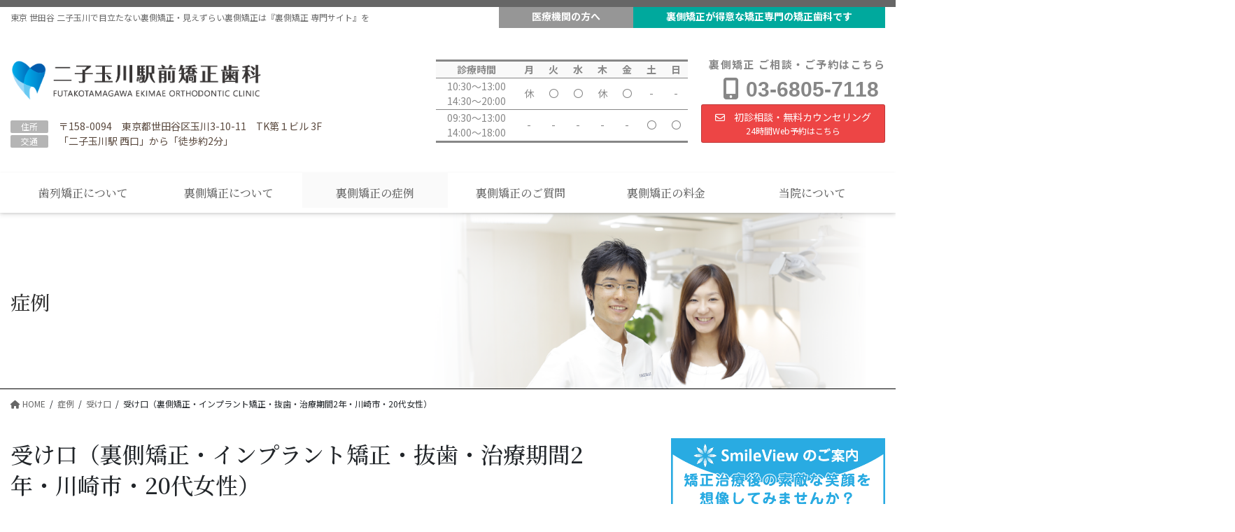

--- FILE ---
content_type: text/html; charset=UTF-8
request_url: https://lingual-ortho.info/example-2/%E5%8F%97%E3%81%91%E5%8F%A3%EF%BC%88%E8%A3%8F%E5%81%B4%E7%9F%AF%E6%AD%A3%E3%83%BB%E3%82%A4%E3%83%B3%E3%83%97%E3%83%A9%E3%83%B3%E3%83%88%E7%9F%AF%E6%AD%A3%E3%83%BB%E6%8A%9C%E6%AD%AF%E3%83%BB%E6%B2%BB/
body_size: 41435
content:
<!DOCTYPE html>
<html dir="ltr" lang="ja">
<head>
<meta charset="utf-8">
<meta http-equiv="X-UA-Compatible" content="IE=edge">
<meta name="viewport" content="width=device-width, initial-scale=1">

<title>受け口（裏側矯正・インプラント矯正・抜歯・治療期間2年・川崎市・20代女性） | 世田谷 二子玉川 目立たない裏側矯正｜『裏側矯正専門サイト』</title>

		<!-- All in One SEO 4.9.2 - aioseo.com -->
	<meta name="robots" content="max-image-preview:large" />
	<meta name="author" content="R"/>
	<link rel="canonical" href="https://lingual-ortho.info/example-2/%e5%8f%97%e3%81%91%e5%8f%a3%ef%bc%88%e8%a3%8f%e5%81%b4%e7%9f%af%e6%ad%a3%e3%83%bb%e3%82%a4%e3%83%b3%e3%83%97%e3%83%a9%e3%83%b3%e3%83%88%e7%9f%af%e6%ad%a3%e3%83%bb%e6%8a%9c%e6%ad%af%e3%83%bb%e6%b2%bb/" />
	<meta name="generator" content="All in One SEO (AIOSEO) 4.9.2" />
		<!-- All in One SEO -->

<link rel='dns-prefetch' href='//cdn.jsdelivr.net' />
<link rel="alternate" type="application/rss+xml" title="世田谷 二子玉川 目立たない裏側矯正｜『裏側矯正専門サイト』 &raquo; フィード" href="https://lingual-ortho.info/feed/" />
<link rel="alternate" title="oEmbed (JSON)" type="application/json+oembed" href="https://lingual-ortho.info/wp-json/oembed/1.0/embed?url=https%3A%2F%2Flingual-ortho.info%2Fexample-2%2F%25e5%258f%2597%25e3%2581%2591%25e5%258f%25a3%25ef%25bc%2588%25e8%25a3%258f%25e5%2581%25b4%25e7%259f%25af%25e6%25ad%25a3%25e3%2583%25bb%25e3%2582%25a4%25e3%2583%25b3%25e3%2583%2597%25e3%2583%25a9%25e3%2583%25b3%25e3%2583%2588%25e7%259f%25af%25e6%25ad%25a3%25e3%2583%25bb%25e6%258a%259c%25e6%25ad%25af%25e3%2583%25bb%25e6%25b2%25bb%2F" />
<link rel="alternate" title="oEmbed (XML)" type="text/xml+oembed" href="https://lingual-ortho.info/wp-json/oembed/1.0/embed?url=https%3A%2F%2Flingual-ortho.info%2Fexample-2%2F%25e5%258f%2597%25e3%2581%2591%25e5%258f%25a3%25ef%25bc%2588%25e8%25a3%258f%25e5%2581%25b4%25e7%259f%25af%25e6%25ad%25a3%25e3%2583%25bb%25e3%2582%25a4%25e3%2583%25b3%25e3%2583%2597%25e3%2583%25a9%25e3%2583%25b3%25e3%2583%2588%25e7%259f%25af%25e6%25ad%25a3%25e3%2583%25bb%25e6%258a%259c%25e6%25ad%25af%25e3%2583%25bb%25e6%25b2%25bb%2F&#038;format=xml" />
<meta name="description" content="受け口（裏側矯正・インプラント矯正・抜歯・治療期間2年・川崎市・20代女性）●治療法上が裏側矯正、下が表側矯正（ハーフリンガル）●抜歯上2本、下1本（小臼歯）●費用約91万円（調整費、保定費まで含む総額制）●期間2年付記反対咬合を主訴に来院されました。下顎は残存乳歯の抜歯を行い、受け口を治しました。リスクとして下顎前歯を舌で押し出してしまうあともどりがあるので、リテーナーをしっかり入れて、舌癖の訓練もしっ" />		<!-- This site uses the Google Analytics by MonsterInsights plugin v9.11.0 - Using Analytics tracking - https://www.monsterinsights.com/ -->
		<!-- Note: MonsterInsights is not currently configured on this site. The site owner needs to authenticate with Google Analytics in the MonsterInsights settings panel. -->
					<!-- No tracking code set -->
				<!-- / Google Analytics by MonsterInsights -->
		<style id='wp-img-auto-sizes-contain-inline-css' type='text/css'>
img:is([sizes=auto i],[sizes^="auto," i]){contain-intrinsic-size:3000px 1500px}
/*# sourceURL=wp-img-auto-sizes-contain-inline-css */
</style>
<link rel='preload' id='vkExUnit_common_style-css-preload' href='https://lingual-ortho.info/wp-content/plugins/vk-all-in-one-expansion-unit/assets/css/vkExUnit_style.css?ver=9.112.4.0' as='style' onload="this.onload=null;this.rel='stylesheet'"/>
<link rel='stylesheet' id='vkExUnit_common_style-css' href='https://lingual-ortho.info/wp-content/plugins/vk-all-in-one-expansion-unit/assets/css/vkExUnit_style.css?ver=9.112.4.0' media='print' onload="this.media='all'; this.onload=null;">
<style id='vkExUnit_common_style-inline-css' type='text/css'>
:root {--ver_page_top_button_url:url(https://lingual-ortho.info/wp-content/plugins/vk-all-in-one-expansion-unit/assets/images/to-top-btn-icon.svg);}@font-face {font-weight: normal;font-style: normal;font-family: "vk_sns";src: url("https://lingual-ortho.info/wp-content/plugins/vk-all-in-one-expansion-unit/inc/sns/icons/fonts/vk_sns.eot?-bq20cj");src: url("https://lingual-ortho.info/wp-content/plugins/vk-all-in-one-expansion-unit/inc/sns/icons/fonts/vk_sns.eot?#iefix-bq20cj") format("embedded-opentype"),url("https://lingual-ortho.info/wp-content/plugins/vk-all-in-one-expansion-unit/inc/sns/icons/fonts/vk_sns.woff?-bq20cj") format("woff"),url("https://lingual-ortho.info/wp-content/plugins/vk-all-in-one-expansion-unit/inc/sns/icons/fonts/vk_sns.ttf?-bq20cj") format("truetype"),url("https://lingual-ortho.info/wp-content/plugins/vk-all-in-one-expansion-unit/inc/sns/icons/fonts/vk_sns.svg?-bq20cj#vk_sns") format("svg");}
.veu_promotion-alert__content--text {border: 1px solid rgba(0,0,0,0.125);padding: 0.5em 1em;border-radius: var(--vk-size-radius);margin-bottom: var(--vk-margin-block-bottom);font-size: 0.875rem;}/* Alert Content部分に段落タグを入れた場合に最後の段落の余白を0にする */.veu_promotion-alert__content--text p:last-of-type{margin-bottom:0;margin-top: 0;}
/*# sourceURL=vkExUnit_common_style-inline-css */
</style>
<style id='wp-emoji-styles-inline-css' type='text/css'>

	img.wp-smiley, img.emoji {
		display: inline !important;
		border: none !important;
		box-shadow: none !important;
		height: 1em !important;
		width: 1em !important;
		margin: 0 0.07em !important;
		vertical-align: -0.1em !important;
		background: none !important;
		padding: 0 !important;
	}
/*# sourceURL=wp-emoji-styles-inline-css */
</style>
<style id='wp-block-library-inline-css' type='text/css'>
:root{--wp-block-synced-color:#7a00df;--wp-block-synced-color--rgb:122,0,223;--wp-bound-block-color:var(--wp-block-synced-color);--wp-editor-canvas-background:#ddd;--wp-admin-theme-color:#007cba;--wp-admin-theme-color--rgb:0,124,186;--wp-admin-theme-color-darker-10:#006ba1;--wp-admin-theme-color-darker-10--rgb:0,107,160.5;--wp-admin-theme-color-darker-20:#005a87;--wp-admin-theme-color-darker-20--rgb:0,90,135;--wp-admin-border-width-focus:2px}@media (min-resolution:192dpi){:root{--wp-admin-border-width-focus:1.5px}}.wp-element-button{cursor:pointer}:root .has-very-light-gray-background-color{background-color:#eee}:root .has-very-dark-gray-background-color{background-color:#313131}:root .has-very-light-gray-color{color:#eee}:root .has-very-dark-gray-color{color:#313131}:root .has-vivid-green-cyan-to-vivid-cyan-blue-gradient-background{background:linear-gradient(135deg,#00d084,#0693e3)}:root .has-purple-crush-gradient-background{background:linear-gradient(135deg,#34e2e4,#4721fb 50%,#ab1dfe)}:root .has-hazy-dawn-gradient-background{background:linear-gradient(135deg,#faaca8,#dad0ec)}:root .has-subdued-olive-gradient-background{background:linear-gradient(135deg,#fafae1,#67a671)}:root .has-atomic-cream-gradient-background{background:linear-gradient(135deg,#fdd79a,#004a59)}:root .has-nightshade-gradient-background{background:linear-gradient(135deg,#330968,#31cdcf)}:root .has-midnight-gradient-background{background:linear-gradient(135deg,#020381,#2874fc)}:root{--wp--preset--font-size--normal:16px;--wp--preset--font-size--huge:42px}.has-regular-font-size{font-size:1em}.has-larger-font-size{font-size:2.625em}.has-normal-font-size{font-size:var(--wp--preset--font-size--normal)}.has-huge-font-size{font-size:var(--wp--preset--font-size--huge)}.has-text-align-center{text-align:center}.has-text-align-left{text-align:left}.has-text-align-right{text-align:right}.has-fit-text{white-space:nowrap!important}#end-resizable-editor-section{display:none}.aligncenter{clear:both}.items-justified-left{justify-content:flex-start}.items-justified-center{justify-content:center}.items-justified-right{justify-content:flex-end}.items-justified-space-between{justify-content:space-between}.screen-reader-text{border:0;clip-path:inset(50%);height:1px;margin:-1px;overflow:hidden;padding:0;position:absolute;width:1px;word-wrap:normal!important}.screen-reader-text:focus{background-color:#ddd;clip-path:none;color:#444;display:block;font-size:1em;height:auto;left:5px;line-height:normal;padding:15px 23px 14px;text-decoration:none;top:5px;width:auto;z-index:100000}html :where(.has-border-color){border-style:solid}html :where([style*=border-top-color]){border-top-style:solid}html :where([style*=border-right-color]){border-right-style:solid}html :where([style*=border-bottom-color]){border-bottom-style:solid}html :where([style*=border-left-color]){border-left-style:solid}html :where([style*=border-width]){border-style:solid}html :where([style*=border-top-width]){border-top-style:solid}html :where([style*=border-right-width]){border-right-style:solid}html :where([style*=border-bottom-width]){border-bottom-style:solid}html :where([style*=border-left-width]){border-left-style:solid}html :where(img[class*=wp-image-]){height:auto;max-width:100%}:where(figure){margin:0 0 1em}html :where(.is-position-sticky){--wp-admin--admin-bar--position-offset:var(--wp-admin--admin-bar--height,0px)}@media screen and (max-width:600px){html :where(.is-position-sticky){--wp-admin--admin-bar--position-offset:0px}}
.vk-cols--reverse{flex-direction:row-reverse}.vk-cols--hasbtn{margin-bottom:0}.vk-cols--hasbtn>.row>.vk_gridColumn_item,.vk-cols--hasbtn>.wp-block-column{position:relative;padding-bottom:3em}.vk-cols--hasbtn>.row>.vk_gridColumn_item>.wp-block-buttons,.vk-cols--hasbtn>.row>.vk_gridColumn_item>.vk_button,.vk-cols--hasbtn>.wp-block-column>.wp-block-buttons,.vk-cols--hasbtn>.wp-block-column>.vk_button{position:absolute;bottom:0;width:100%}.vk-cols--fit.wp-block-columns{gap:0}.vk-cols--fit.wp-block-columns,.vk-cols--fit.wp-block-columns:not(.is-not-stacked-on-mobile){margin-top:0;margin-bottom:0;justify-content:space-between}.vk-cols--fit.wp-block-columns>.wp-block-column *:last-child,.vk-cols--fit.wp-block-columns:not(.is-not-stacked-on-mobile)>.wp-block-column *:last-child{margin-bottom:0}.vk-cols--fit.wp-block-columns>.wp-block-column>.wp-block-cover,.vk-cols--fit.wp-block-columns:not(.is-not-stacked-on-mobile)>.wp-block-column>.wp-block-cover{margin-top:0}.vk-cols--fit.wp-block-columns.has-background,.vk-cols--fit.wp-block-columns:not(.is-not-stacked-on-mobile).has-background{padding:0}@media(max-width: 599px){.vk-cols--fit.wp-block-columns:not(.has-background)>.wp-block-column:not(.has-background),.vk-cols--fit.wp-block-columns:not(.is-not-stacked-on-mobile):not(.has-background)>.wp-block-column:not(.has-background){padding-left:0 !important;padding-right:0 !important}}@media(min-width: 782px){.vk-cols--fit.wp-block-columns .block-editor-block-list__block.wp-block-column:not(:first-child),.vk-cols--fit.wp-block-columns>.wp-block-column:not(:first-child),.vk-cols--fit.wp-block-columns:not(.is-not-stacked-on-mobile) .block-editor-block-list__block.wp-block-column:not(:first-child),.vk-cols--fit.wp-block-columns:not(.is-not-stacked-on-mobile)>.wp-block-column:not(:first-child){margin-left:0}}@media(min-width: 600px)and (max-width: 781px){.vk-cols--fit.wp-block-columns .wp-block-column:nth-child(2n),.vk-cols--fit.wp-block-columns:not(.is-not-stacked-on-mobile) .wp-block-column:nth-child(2n){margin-left:0}.vk-cols--fit.wp-block-columns .wp-block-column:not(:only-child),.vk-cols--fit.wp-block-columns:not(.is-not-stacked-on-mobile) .wp-block-column:not(:only-child){flex-basis:50% !important}}.vk-cols--fit--gap1.wp-block-columns{gap:1px}@media(min-width: 600px)and (max-width: 781px){.vk-cols--fit--gap1.wp-block-columns .wp-block-column:not(:only-child){flex-basis:calc(50% - 1px) !important}}.vk-cols--fit.vk-cols--grid>.block-editor-block-list__block,.vk-cols--fit.vk-cols--grid>.wp-block-column,.vk-cols--fit.vk-cols--grid:not(.is-not-stacked-on-mobile)>.block-editor-block-list__block,.vk-cols--fit.vk-cols--grid:not(.is-not-stacked-on-mobile)>.wp-block-column{flex-basis:50%;box-sizing:border-box}@media(max-width: 599px){.vk-cols--fit.vk-cols--grid.vk-cols--grid--alignfull>.wp-block-column:nth-child(2)>.wp-block-cover,.vk-cols--fit.vk-cols--grid.vk-cols--grid--alignfull>.wp-block-column:nth-child(2)>.vk_outer,.vk-cols--fit.vk-cols--grid:not(.is-not-stacked-on-mobile).vk-cols--grid--alignfull>.wp-block-column:nth-child(2)>.wp-block-cover,.vk-cols--fit.vk-cols--grid:not(.is-not-stacked-on-mobile).vk-cols--grid--alignfull>.wp-block-column:nth-child(2)>.vk_outer{width:100vw;margin-right:calc((100% - 100vw)/2);margin-left:calc((100% - 100vw)/2)}}@media(min-width: 600px){.vk-cols--fit.vk-cols--grid.vk-cols--grid--alignfull>.wp-block-column:nth-child(2)>.wp-block-cover,.vk-cols--fit.vk-cols--grid.vk-cols--grid--alignfull>.wp-block-column:nth-child(2)>.vk_outer,.vk-cols--fit.vk-cols--grid:not(.is-not-stacked-on-mobile).vk-cols--grid--alignfull>.wp-block-column:nth-child(2)>.wp-block-cover,.vk-cols--fit.vk-cols--grid:not(.is-not-stacked-on-mobile).vk-cols--grid--alignfull>.wp-block-column:nth-child(2)>.vk_outer{margin-right:calc(100% - 50vw);width:50vw}}@media(min-width: 600px){.vk-cols--fit.vk-cols--grid.vk-cols--grid--alignfull.vk-cols--reverse>.wp-block-column,.vk-cols--fit.vk-cols--grid:not(.is-not-stacked-on-mobile).vk-cols--grid--alignfull.vk-cols--reverse>.wp-block-column{margin-left:0;margin-right:0}.vk-cols--fit.vk-cols--grid.vk-cols--grid--alignfull.vk-cols--reverse>.wp-block-column:nth-child(2)>.wp-block-cover,.vk-cols--fit.vk-cols--grid.vk-cols--grid--alignfull.vk-cols--reverse>.wp-block-column:nth-child(2)>.vk_outer,.vk-cols--fit.vk-cols--grid:not(.is-not-stacked-on-mobile).vk-cols--grid--alignfull.vk-cols--reverse>.wp-block-column:nth-child(2)>.wp-block-cover,.vk-cols--fit.vk-cols--grid:not(.is-not-stacked-on-mobile).vk-cols--grid--alignfull.vk-cols--reverse>.wp-block-column:nth-child(2)>.vk_outer{margin-left:calc(100% - 50vw)}}.vk-cols--menu h2,.vk-cols--menu h3,.vk-cols--menu h4,.vk-cols--menu h5{margin-bottom:.2em;text-shadow:#000 0 0 10px}.vk-cols--menu h2:first-child,.vk-cols--menu h3:first-child,.vk-cols--menu h4:first-child,.vk-cols--menu h5:first-child{margin-top:0}.vk-cols--menu p{margin-bottom:1rem;text-shadow:#000 0 0 10px}.vk-cols--menu .wp-block-cover__inner-container:last-child{margin-bottom:0}.vk-cols--fitbnrs .wp-block-column .wp-block-cover:hover img{filter:unset}.vk-cols--fitbnrs .wp-block-column .wp-block-cover:hover{background-color:unset}.vk-cols--fitbnrs .wp-block-column .wp-block-cover:hover .wp-block-cover__image-background{filter:unset !important}.vk-cols--fitbnrs .wp-block-cover .wp-block-cover__inner-container{position:absolute;height:100%;width:100%}.vk-cols--fitbnrs .vk_button{height:100%;margin:0}.vk-cols--fitbnrs .vk_button .vk_button_btn,.vk-cols--fitbnrs .vk_button .btn{height:100%;width:100%;border:none;box-shadow:none;background-color:unset !important;transition:unset}.vk-cols--fitbnrs .vk_button .vk_button_btn:hover,.vk-cols--fitbnrs .vk_button .btn:hover{transition:unset}.vk-cols--fitbnrs .vk_button .vk_button_btn:after,.vk-cols--fitbnrs .vk_button .btn:after{border:none}.vk-cols--fitbnrs .vk_button .vk_button_link_txt{width:100%;position:absolute;top:50%;left:50%;transform:translateY(-50%) translateX(-50%);font-size:2rem;text-shadow:#000 0 0 10px}.vk-cols--fitbnrs .vk_button .vk_button_link_subCaption{width:100%;position:absolute;top:calc(50% + 2.2em);left:50%;transform:translateY(-50%) translateX(-50%);text-shadow:#000 0 0 10px}@media(min-width: 992px){.vk-cols--media.wp-block-columns{gap:3rem}}.vk-fit-map figure{margin-bottom:0}.vk-fit-map iframe{position:relative;margin-bottom:0;display:block;max-height:400px;width:100vw}.vk-fit-map:is(.alignfull,.alignwide) div{max-width:100%}.vk-table--th--width25 :where(tr>*:first-child){width:25%}.vk-table--th--width30 :where(tr>*:first-child){width:30%}.vk-table--th--width35 :where(tr>*:first-child){width:35%}.vk-table--th--width40 :where(tr>*:first-child){width:40%}.vk-table--th--bg-bright :where(tr>*:first-child){background-color:var(--wp--preset--color--bg-secondary, rgba(0, 0, 0, 0.05))}@media(max-width: 599px){.vk-table--mobile-block :is(th,td){width:100%;display:block}.vk-table--mobile-block.wp-block-table table :is(th,td){border-top:none}}.vk-table--width--th25 :where(tr>*:first-child){width:25%}.vk-table--width--th30 :where(tr>*:first-child){width:30%}.vk-table--width--th35 :where(tr>*:first-child){width:35%}.vk-table--width--th40 :where(tr>*:first-child){width:40%}.no-margin{margin:0}@media(max-width: 599px){.wp-block-image.vk-aligncenter--mobile>.alignright{float:none;margin-left:auto;margin-right:auto}.vk-no-padding-horizontal--mobile{padding-left:0 !important;padding-right:0 !important}}
/* VK Color Palettes */

/*# sourceURL=wp-block-library-inline-css */
</style><style id='global-styles-inline-css' type='text/css'>
:root{--wp--preset--aspect-ratio--square: 1;--wp--preset--aspect-ratio--4-3: 4/3;--wp--preset--aspect-ratio--3-4: 3/4;--wp--preset--aspect-ratio--3-2: 3/2;--wp--preset--aspect-ratio--2-3: 2/3;--wp--preset--aspect-ratio--16-9: 16/9;--wp--preset--aspect-ratio--9-16: 9/16;--wp--preset--color--black: #000000;--wp--preset--color--cyan-bluish-gray: #abb8c3;--wp--preset--color--white: #ffffff;--wp--preset--color--pale-pink: #f78da7;--wp--preset--color--vivid-red: #cf2e2e;--wp--preset--color--luminous-vivid-orange: #ff6900;--wp--preset--color--luminous-vivid-amber: #fcb900;--wp--preset--color--light-green-cyan: #7bdcb5;--wp--preset--color--vivid-green-cyan: #00d084;--wp--preset--color--pale-cyan-blue: #8ed1fc;--wp--preset--color--vivid-cyan-blue: #0693e3;--wp--preset--color--vivid-purple: #9b51e0;--wp--preset--gradient--vivid-cyan-blue-to-vivid-purple: linear-gradient(135deg,rgb(6,147,227) 0%,rgb(155,81,224) 100%);--wp--preset--gradient--light-green-cyan-to-vivid-green-cyan: linear-gradient(135deg,rgb(122,220,180) 0%,rgb(0,208,130) 100%);--wp--preset--gradient--luminous-vivid-amber-to-luminous-vivid-orange: linear-gradient(135deg,rgb(252,185,0) 0%,rgb(255,105,0) 100%);--wp--preset--gradient--luminous-vivid-orange-to-vivid-red: linear-gradient(135deg,rgb(255,105,0) 0%,rgb(207,46,46) 100%);--wp--preset--gradient--very-light-gray-to-cyan-bluish-gray: linear-gradient(135deg,rgb(238,238,238) 0%,rgb(169,184,195) 100%);--wp--preset--gradient--cool-to-warm-spectrum: linear-gradient(135deg,rgb(74,234,220) 0%,rgb(151,120,209) 20%,rgb(207,42,186) 40%,rgb(238,44,130) 60%,rgb(251,105,98) 80%,rgb(254,248,76) 100%);--wp--preset--gradient--blush-light-purple: linear-gradient(135deg,rgb(255,206,236) 0%,rgb(152,150,240) 100%);--wp--preset--gradient--blush-bordeaux: linear-gradient(135deg,rgb(254,205,165) 0%,rgb(254,45,45) 50%,rgb(107,0,62) 100%);--wp--preset--gradient--luminous-dusk: linear-gradient(135deg,rgb(255,203,112) 0%,rgb(199,81,192) 50%,rgb(65,88,208) 100%);--wp--preset--gradient--pale-ocean: linear-gradient(135deg,rgb(255,245,203) 0%,rgb(182,227,212) 50%,rgb(51,167,181) 100%);--wp--preset--gradient--electric-grass: linear-gradient(135deg,rgb(202,248,128) 0%,rgb(113,206,126) 100%);--wp--preset--gradient--midnight: linear-gradient(135deg,rgb(2,3,129) 0%,rgb(40,116,252) 100%);--wp--preset--font-size--small: 13px;--wp--preset--font-size--medium: 20px;--wp--preset--font-size--large: 36px;--wp--preset--font-size--x-large: 42px;--wp--preset--spacing--20: 0.44rem;--wp--preset--spacing--30: 0.67rem;--wp--preset--spacing--40: 1rem;--wp--preset--spacing--50: 1.5rem;--wp--preset--spacing--60: 2.25rem;--wp--preset--spacing--70: 3.38rem;--wp--preset--spacing--80: 5.06rem;--wp--preset--shadow--natural: 6px 6px 9px rgba(0, 0, 0, 0.2);--wp--preset--shadow--deep: 12px 12px 50px rgba(0, 0, 0, 0.4);--wp--preset--shadow--sharp: 6px 6px 0px rgba(0, 0, 0, 0.2);--wp--preset--shadow--outlined: 6px 6px 0px -3px rgb(255, 255, 255), 6px 6px rgb(0, 0, 0);--wp--preset--shadow--crisp: 6px 6px 0px rgb(0, 0, 0);}:where(.is-layout-flex){gap: 0.5em;}:where(.is-layout-grid){gap: 0.5em;}body .is-layout-flex{display: flex;}.is-layout-flex{flex-wrap: wrap;align-items: center;}.is-layout-flex > :is(*, div){margin: 0;}body .is-layout-grid{display: grid;}.is-layout-grid > :is(*, div){margin: 0;}:where(.wp-block-columns.is-layout-flex){gap: 2em;}:where(.wp-block-columns.is-layout-grid){gap: 2em;}:where(.wp-block-post-template.is-layout-flex){gap: 1.25em;}:where(.wp-block-post-template.is-layout-grid){gap: 1.25em;}.has-black-color{color: var(--wp--preset--color--black) !important;}.has-cyan-bluish-gray-color{color: var(--wp--preset--color--cyan-bluish-gray) !important;}.has-white-color{color: var(--wp--preset--color--white) !important;}.has-pale-pink-color{color: var(--wp--preset--color--pale-pink) !important;}.has-vivid-red-color{color: var(--wp--preset--color--vivid-red) !important;}.has-luminous-vivid-orange-color{color: var(--wp--preset--color--luminous-vivid-orange) !important;}.has-luminous-vivid-amber-color{color: var(--wp--preset--color--luminous-vivid-amber) !important;}.has-light-green-cyan-color{color: var(--wp--preset--color--light-green-cyan) !important;}.has-vivid-green-cyan-color{color: var(--wp--preset--color--vivid-green-cyan) !important;}.has-pale-cyan-blue-color{color: var(--wp--preset--color--pale-cyan-blue) !important;}.has-vivid-cyan-blue-color{color: var(--wp--preset--color--vivid-cyan-blue) !important;}.has-vivid-purple-color{color: var(--wp--preset--color--vivid-purple) !important;}.has-black-background-color{background-color: var(--wp--preset--color--black) !important;}.has-cyan-bluish-gray-background-color{background-color: var(--wp--preset--color--cyan-bluish-gray) !important;}.has-white-background-color{background-color: var(--wp--preset--color--white) !important;}.has-pale-pink-background-color{background-color: var(--wp--preset--color--pale-pink) !important;}.has-vivid-red-background-color{background-color: var(--wp--preset--color--vivid-red) !important;}.has-luminous-vivid-orange-background-color{background-color: var(--wp--preset--color--luminous-vivid-orange) !important;}.has-luminous-vivid-amber-background-color{background-color: var(--wp--preset--color--luminous-vivid-amber) !important;}.has-light-green-cyan-background-color{background-color: var(--wp--preset--color--light-green-cyan) !important;}.has-vivid-green-cyan-background-color{background-color: var(--wp--preset--color--vivid-green-cyan) !important;}.has-pale-cyan-blue-background-color{background-color: var(--wp--preset--color--pale-cyan-blue) !important;}.has-vivid-cyan-blue-background-color{background-color: var(--wp--preset--color--vivid-cyan-blue) !important;}.has-vivid-purple-background-color{background-color: var(--wp--preset--color--vivid-purple) !important;}.has-black-border-color{border-color: var(--wp--preset--color--black) !important;}.has-cyan-bluish-gray-border-color{border-color: var(--wp--preset--color--cyan-bluish-gray) !important;}.has-white-border-color{border-color: var(--wp--preset--color--white) !important;}.has-pale-pink-border-color{border-color: var(--wp--preset--color--pale-pink) !important;}.has-vivid-red-border-color{border-color: var(--wp--preset--color--vivid-red) !important;}.has-luminous-vivid-orange-border-color{border-color: var(--wp--preset--color--luminous-vivid-orange) !important;}.has-luminous-vivid-amber-border-color{border-color: var(--wp--preset--color--luminous-vivid-amber) !important;}.has-light-green-cyan-border-color{border-color: var(--wp--preset--color--light-green-cyan) !important;}.has-vivid-green-cyan-border-color{border-color: var(--wp--preset--color--vivid-green-cyan) !important;}.has-pale-cyan-blue-border-color{border-color: var(--wp--preset--color--pale-cyan-blue) !important;}.has-vivid-cyan-blue-border-color{border-color: var(--wp--preset--color--vivid-cyan-blue) !important;}.has-vivid-purple-border-color{border-color: var(--wp--preset--color--vivid-purple) !important;}.has-vivid-cyan-blue-to-vivid-purple-gradient-background{background: var(--wp--preset--gradient--vivid-cyan-blue-to-vivid-purple) !important;}.has-light-green-cyan-to-vivid-green-cyan-gradient-background{background: var(--wp--preset--gradient--light-green-cyan-to-vivid-green-cyan) !important;}.has-luminous-vivid-amber-to-luminous-vivid-orange-gradient-background{background: var(--wp--preset--gradient--luminous-vivid-amber-to-luminous-vivid-orange) !important;}.has-luminous-vivid-orange-to-vivid-red-gradient-background{background: var(--wp--preset--gradient--luminous-vivid-orange-to-vivid-red) !important;}.has-very-light-gray-to-cyan-bluish-gray-gradient-background{background: var(--wp--preset--gradient--very-light-gray-to-cyan-bluish-gray) !important;}.has-cool-to-warm-spectrum-gradient-background{background: var(--wp--preset--gradient--cool-to-warm-spectrum) !important;}.has-blush-light-purple-gradient-background{background: var(--wp--preset--gradient--blush-light-purple) !important;}.has-blush-bordeaux-gradient-background{background: var(--wp--preset--gradient--blush-bordeaux) !important;}.has-luminous-dusk-gradient-background{background: var(--wp--preset--gradient--luminous-dusk) !important;}.has-pale-ocean-gradient-background{background: var(--wp--preset--gradient--pale-ocean) !important;}.has-electric-grass-gradient-background{background: var(--wp--preset--gradient--electric-grass) !important;}.has-midnight-gradient-background{background: var(--wp--preset--gradient--midnight) !important;}.has-small-font-size{font-size: var(--wp--preset--font-size--small) !important;}.has-medium-font-size{font-size: var(--wp--preset--font-size--medium) !important;}.has-large-font-size{font-size: var(--wp--preset--font-size--large) !important;}.has-x-large-font-size{font-size: var(--wp--preset--font-size--x-large) !important;}
/*# sourceURL=global-styles-inline-css */
</style>

<style id='classic-theme-styles-inline-css' type='text/css'>
/*! This file is auto-generated */
.wp-block-button__link{color:#fff;background-color:#32373c;border-radius:9999px;box-shadow:none;text-decoration:none;padding:calc(.667em + 2px) calc(1.333em + 2px);font-size:1.125em}.wp-block-file__button{background:#32373c;color:#fff;text-decoration:none}
/*# sourceURL=/wp-includes/css/classic-themes.min.css */
</style>
<link rel='preload' id='default-icon-styles-css-preload' href='https://lingual-ortho.info/wp-content/plugins/svg-vector-icon-plugin/public/../admin/css/wordpress-svg-icon-plugin-style.min.css?ver=6.9' as='style' onload="this.onload=null;this.rel='stylesheet'"/>
<link rel='stylesheet' id='default-icon-styles-css' href='https://lingual-ortho.info/wp-content/plugins/svg-vector-icon-plugin/public/../admin/css/wordpress-svg-icon-plugin-style.min.css?ver=6.9' media='print' onload="this.media='all'; this.onload=null;">
<link rel='stylesheet' id='vk-swiper-style-css' href='https://lingual-ortho.info/wp-content/plugins/vk-blocks-pro/vendor/vektor-inc/vk-swiper/src/assets/css/swiper-bundle.min.css?ver=11.0.2' type='text/css' media='all' />
<link rel='preload' id='vk-font-awesome-css-preload' href='https://lingual-ortho.info/wp-content/themes/lightning-pro/vendor/vektor-inc/font-awesome-versions/src/versions/6/css/all.min.css?ver=6.6.0' as='style' onload="this.onload=null;this.rel='stylesheet'"/>
<link rel='stylesheet' id='vk-font-awesome-css' href='https://lingual-ortho.info/wp-content/themes/lightning-pro/vendor/vektor-inc/font-awesome-versions/src/versions/6/css/all.min.css?ver=6.6.0' media='print' onload="this.media='all'; this.onload=null;">
<link rel='preload' id='lightning-theme-style-css-preload' href='https://lingual-ortho.info/wp-content/themes/lightning-pro-child02/style.css?ver=8.13.2.1644691434' as='style' onload="this.onload=null;this.rel='stylesheet'"/>
<link rel='stylesheet' id='lightning-theme-style-css' href='https://lingual-ortho.info/wp-content/themes/lightning-pro-child02/style.css?ver=8.13.2.1644691434' media='print' onload="this.media='all'; this.onload=null;">
<link rel='preload' id='vk-media-posts-style-css-preload' href='https://lingual-ortho.info/wp-content/themes/lightning-pro/inc/media-posts/package/css/media-posts.css?ver=1.2' as='style' onload="this.onload=null;this.rel='stylesheet'"/>
<link rel='stylesheet' id='vk-media-posts-style-css' href='https://lingual-ortho.info/wp-content/themes/lightning-pro/inc/media-posts/package/css/media-posts.css?ver=1.2' media='print' onload="this.media='all'; this.onload=null;">
<link rel='preload' id='chld_thm_cfg_child-css-preload' href='https://lingual-ortho.info/wp-content/themes/lightning-pro-child02/style.css?ver=8.13.2.1644691434' as='style' onload="this.onload=null;this.rel='stylesheet'"/>
<link rel='stylesheet' id='chld_thm_cfg_child-css' href='https://lingual-ortho.info/wp-content/themes/lightning-pro-child02/style.css?ver=8.13.2.1644691434' media='print' onload="this.media='all'; this.onload=null;">
<link rel='stylesheet' id='bootstrap-4-style-css' href='https://lingual-ortho.info/wp-content/themes/lightning-pro/library/bootstrap-4/css/bootstrap.min.css?ver=4.5.0' type='text/css' media='all' />
<link rel='stylesheet' id='lightning-common-style-css' href='https://lingual-ortho.info/wp-content/themes/lightning-pro/assets/css/common.css?ver=8.23.14' type='text/css' media='all' />
<style id='lightning-common-style-inline-css' type='text/css'>
/* vk-mobile-nav */:root {--vk-mobile-nav-menu-btn-bg-src: url("https://lingual-ortho.info/wp-content/themes/lightning-pro/inc/vk-mobile-nav/package/images/vk-menu-btn-black.svg");--vk-mobile-nav-menu-btn-close-bg-src: url("https://lingual-ortho.info/wp-content/themes/lightning-pro/inc/vk-mobile-nav/package/images/vk-menu-close-black.svg");--vk-menu-acc-icon-open-black-bg-src: url("https://lingual-ortho.info/wp-content/themes/lightning-pro/inc/vk-mobile-nav/package/images/vk-menu-acc-icon-open-black.svg");--vk-menu-acc-icon-open-white-bg-src: url("https://lingual-ortho.info/wp-content/themes/lightning-pro/inc/vk-mobile-nav/package/images/vk-menu-acc-icon-open-white.svg");--vk-menu-acc-icon-close-black-bg-src: url("https://lingual-ortho.info/wp-content/themes/lightning-pro/inc/vk-mobile-nav/package/images/vk-menu-close-black.svg");--vk-menu-acc-icon-close-white-bg-src: url("https://lingual-ortho.info/wp-content/themes/lightning-pro/inc/vk-mobile-nav/package/images/vk-menu-close-white.svg");}
/*# sourceURL=lightning-common-style-inline-css */
</style>
<link rel='stylesheet' id='lightning-design-style-css' href='https://lingual-ortho.info/wp-content/plugins/lightning-skin-fort/bs4/css/style.css?ver=9.2.4' type='text/css' media='all' />
<style id='lightning-design-style-inline-css' type='text/css'>
:root {--color-key:#5e5e5e;--wp--preset--color--vk-color-primary:#5e5e5e;--color-key-dark:#2d2d2d;}
/* ltg common custom */:root {--vk-menu-acc-btn-border-color:#333;--vk-color-primary:#5e5e5e;--color-key:#5e5e5e;--wp--preset--color--vk-color-primary:#5e5e5e;--color-key-dark:#2d2d2d;}.bbp-submit-wrapper .button.submit { background-color:#2d2d2d ; }.bbp-submit-wrapper .button.submit:hover { background-color:#5e5e5e ; }.veu_color_txt_key { color:#2d2d2d ; }.veu_color_bg_key { background-color:#2d2d2d ; }.veu_color_border_key { border-color:#2d2d2d ; }.btn-default { border-color:#5e5e5e;color:#5e5e5e;}.btn-default:focus,.btn-default:hover { border-color:#5e5e5e;background-color: #5e5e5e; }.wp-block-search__button,.btn-primary { background-color:#5e5e5e;border-color:#2d2d2d; }.wp-block-search__button:focus,.wp-block-search__button:hover,.btn-primary:not(:disabled):not(.disabled):active,.btn-primary:focus,.btn-primary:hover { background-color:#2d2d2d;border-color:#5e5e5e; }.btn-outline-primary { color : #5e5e5e ; border-color:#5e5e5e; }.btn-outline-primary:not(:disabled):not(.disabled):active,.btn-outline-primary:focus,.btn-outline-primary:hover { color : #fff; background-color:#5e5e5e;border-color:#2d2d2d; }a { color:#ff4747; }/* sidebar child menu display */.localNav ul ul.children{ display:none; }.localNav ul li.current_page_ancestor ul.children,.localNav ul li.current_page_item ul.children,.localNav ul li.current-cat ul.children{ display:block; }/* ExUnit widget ( child page list widget and so on ) */.localNavi ul.children{ display:none; }.localNavi li.current_page_ancestor ul.children,.localNavi li.current_page_item ul.children,.localNavi li.current-cat ul.children{ display:block; }
/* Fort */dt { border-left-color:#5e5e5e; }ul.page-numbers li span.page-numbers.current,.page-link dl .post-page-numbers.current { background-color:#5e5e5e; }h2,.mainSection-title,.subSection .widget .subSection-title { border-top-color:#5e5e5e; }.siteFooter { border-top-color:#5e5e5e; }@media (min-width: 992px){.gMenu_outer { border-top-color:#5e5e5e; }ul.gMenu > li:hover > a .gMenu_description,ul.gMenu > li.current-post-ancestor > a .gMenu_description,ul.gMenu > li.current-menu-item > a .gMenu_description,ul.gMenu > li.current-menu-parent > a .gMenu_description,ul.gMenu > li.current-menu-ancestor > a .gMenu_description,ul.gMenu > li.current_page_parent > a .gMenu_description,ul.gMenu > li.current_page_ancestor > a .gMenu_description { color: #5e5e5e; }.gMenu_outer { border-top-color:#2d2d2d; }} /* @media (min-width: 768px){ */.btn-default { border-color:#e5e5e5; color:#535353; }:root {--g_nav_main_acc_icon_open_url:url(https://lingual-ortho.info/wp-content/themes/lightning-pro/inc/vk-mobile-nav/package/images/vk-menu-acc-icon-open-black.svg);--g_nav_main_acc_icon_close_url: url(https://lingual-ortho.info/wp-content/themes/lightning-pro/inc/vk-mobile-nav/package/images/vk-menu-close-black.svg);--g_nav_sub_acc_icon_open_url: url(https://lingual-ortho.info/wp-content/themes/lightning-pro/inc/vk-mobile-nav/package/images/vk-menu-acc-icon-open-black.svg);--g_nav_sub_acc_icon_close_url: url(https://lingual-ortho.info/wp-content/themes/lightning-pro/inc/vk-mobile-nav/package/images/vk-menu-close-black.svg);}
/* Lightning_Header_Logo_After_Widget */@media (min-width: 992px){.siteHeader_sub {padding-left:2em;float:right;}}
/* page header */:root{--vk-page-header-url : url(https://lingual-ortho.info/wp-content/uploads/2020/11/kasoumv_アートボード-1.png);}@media ( max-width:575.98px ){:root{--vk-page-header-url : url(https://lingual-ortho.info/wp-content/uploads/2020/11/B5A3957-コピー.jpg);}}.page-header{ position:relative;color:#000000;text-align:left;background: var(--vk-page-header-url, url(https://lingual-ortho.info/wp-content/uploads/2020/11/kasoumv_アートボード-1.png) ) no-repeat 50% center;background-size: cover;}.page-header h1.page-header_pageTitle,.page-header div.page-header_pageTitle{margin-top:4em;margin-bottom:calc( 4em - 0.1em );}
/* Font switch */.gMenu_name,.vk-mobile-nav .menu,.mobile-fix-nav-menu{ font-family:"Noto Serif JP",serif;font-weight:500;font-display: swap;}.gMenu_description{ font-family:"Noto Sans JP",sans-serif;font-weight:400;font-display: swap;}h1,h2,h3,h4,h5,h6,dt,.page-header_pageTitle,.mainSection-title,.subSection-title,.veu_leadTxt,.lead{ font-family:"Noto Serif JP",serif;font-weight:500;font-display: swap;}body{ font-family:"Noto Sans JP",sans-serif;font-weight:400;font-display: swap;}
.vk-campaign-text{background:#eab010;color:#fff;}.vk-campaign-text_btn,.vk-campaign-text_btn:link,.vk-campaign-text_btn:visited,.vk-campaign-text_btn:focus,.vk-campaign-text_btn:active{background:#fff;color:#4c4c4c;}a.vk-campaign-text_btn:hover{background:#eab010;color:#fff;}.vk-campaign-text_link,.vk-campaign-text_link:link,.vk-campaign-text_link:hover,.vk-campaign-text_link:visited,.vk-campaign-text_link:active,.vk-campaign-text_link:focus{color:#fff;}
.siteFooter {background-color:#574a43;}:root {
								--color-footer-border: rgba(255, 255, 255, 0.2);
							}
							.siteFooter {
								--vk-color-border-hr: rgba( 255,255,255,0.1);
								--vk-color-border-light: rgba( 255,255,255,0.1);
								--vk-color-border-zuru: rgba(0, 0, 0, 0.2);
								--vk-color-bg-accent: rgba( 255,255,255,0.07);
							}
							.siteFooter .vk_post.media {
								--vk-color-border-image: rgba( 200,200,200,0.8);
								--vk-color-border-hr: rgba(255, 255, 255, 0.2);
							}
							.siteFooter .contact_txt_tel {
								color:#fff;
							}
							
/*# sourceURL=lightning-design-style-inline-css */
</style>
<link rel='stylesheet' id='vk-blocks-build-css-css' href='https://lingual-ortho.info/wp-content/plugins/vk-blocks-pro/build/block-build.css?ver=1.115.1.0' type='text/css' media='all' />
<style id='vk-blocks-build-css-inline-css' type='text/css'>

	:root {
		--vk_image-mask-circle: url(https://lingual-ortho.info/wp-content/plugins/vk-blocks-pro/inc/vk-blocks/images/circle.svg);
		--vk_image-mask-wave01: url(https://lingual-ortho.info/wp-content/plugins/vk-blocks-pro/inc/vk-blocks/images/wave01.svg);
		--vk_image-mask-wave02: url(https://lingual-ortho.info/wp-content/plugins/vk-blocks-pro/inc/vk-blocks/images/wave02.svg);
		--vk_image-mask-wave03: url(https://lingual-ortho.info/wp-content/plugins/vk-blocks-pro/inc/vk-blocks/images/wave03.svg);
		--vk_image-mask-wave04: url(https://lingual-ortho.info/wp-content/plugins/vk-blocks-pro/inc/vk-blocks/images/wave04.svg);
	}
	

	:root {

		--vk-balloon-border-width:1px;

		--vk-balloon-speech-offset:-12px;
	}
	

	:root {
		--vk_flow-arrow: url(https://lingual-ortho.info/wp-content/plugins/vk-blocks-pro/inc/vk-blocks/images/arrow_bottom.svg);
	}
	
/*# sourceURL=vk-blocks-build-css-inline-css */
</style>
<link rel='preload' id='lightning-late-load-style-css-preload' href='https://lingual-ortho.info/wp-content/plugins/lightning-skin-fort/bs4/css/style-late.css?ver=9.2.4' as='style' onload="this.onload=null;this.rel='stylesheet'"/>
<link rel='stylesheet' id='lightning-late-load-style-css' href='https://lingual-ortho.info/wp-content/plugins/lightning-skin-fort/bs4/css/style-late.css?ver=9.2.4' media='print' onload="this.media='all'; this.onload=null;">
<link rel='preload' id='veu-cta-css-preload' href='https://lingual-ortho.info/wp-content/plugins/vk-all-in-one-expansion-unit/inc/call-to-action/package/assets/css/style.css?ver=9.112.4.0' as='style' onload="this.onload=null;this.rel='stylesheet'"/>
<link rel='stylesheet' id='veu-cta-css' href='https://lingual-ortho.info/wp-content/plugins/vk-all-in-one-expansion-unit/inc/call-to-action/package/assets/css/style.css?ver=9.112.4.0' media='print' onload="this.media='all'; this.onload=null;">
<link rel='preload' id='vk-mobile-fix-nav-css-preload' href='https://lingual-ortho.info/wp-content/themes/lightning-pro/inc/vk-mobile-fix-nav/package/css/vk-mobile-fix-nav.css?ver=0.0.0' as='style' onload="this.onload=null;this.rel='stylesheet'"/>
<link rel='stylesheet' id='vk-mobile-fix-nav-css' href='https://lingual-ortho.info/wp-content/themes/lightning-pro/inc/vk-mobile-fix-nav/package/css/vk-mobile-fix-nav.css?ver=0.0.0' media='print' onload="this.media='all'; this.onload=null;">
<link rel='preload' id='tablepress-default-css-preload' href='https://lingual-ortho.info/wp-content/plugins/tablepress/css/build/default.css?ver=3.2.6' as='style' onload="this.onload=null;this.rel='stylesheet'"/>
<link rel='stylesheet' id='tablepress-default-css' href='https://lingual-ortho.info/wp-content/plugins/tablepress/css/build/default.css?ver=3.2.6' media='print' onload="this.media='all'; this.onload=null;">
<script type="text/javascript" id="vk-blocks/breadcrumb-script-js-extra">
/* <![CDATA[ */
var vkBreadcrumbSeparator = {"separator":""};
//# sourceURL=vk-blocks%2Fbreadcrumb-script-js-extra
/* ]]> */
</script>
<script type="text/javascript" src="https://lingual-ortho.info/wp-content/plugins/vk-blocks-pro/build/vk-breadcrumb.min.js?ver=1.115.1.0" id="vk-blocks/breadcrumb-script-js"></script>
<script type="text/javascript" src="https://lingual-ortho.info/wp-includes/js/jquery/jquery.min.js?ver=3.7.1" id="jquery-core-js"></script>
<script type="text/javascript" src="https://lingual-ortho.info/wp-includes/js/jquery/jquery-migrate.min.js?ver=3.4.1" id="jquery-migrate-js"></script>
<link rel="https://api.w.org/" href="https://lingual-ortho.info/wp-json/" /><link rel="alternate" title="JSON" type="application/json" href="https://lingual-ortho.info/wp-json/wp/v2/posts/7812" /><link rel="EditURI" type="application/rsd+xml" title="RSD" href="https://lingual-ortho.info/xmlrpc.php?rsd" />
<meta name="generator" content="WordPress 6.9" />
<link rel='shortlink' href='https://lingual-ortho.info/?p=7812' />
<style id="lightning-color-custom-for-plugins" type="text/css">/* ltg theme common */.color_key_bg,.color_key_bg_hover:hover{background-color: #5e5e5e;}.color_key_txt,.color_key_txt_hover:hover{color: #5e5e5e;}.color_key_border,.color_key_border_hover:hover{border-color: #5e5e5e;}.color_key_dark_bg,.color_key_dark_bg_hover:hover{background-color: #2d2d2d;}.color_key_dark_txt,.color_key_dark_txt_hover:hover{color: #2d2d2d;}.color_key_dark_border,.color_key_dark_border_hover:hover{border-color: #2d2d2d;}</style><link rel="icon" href="https://lingual-ortho.info/wp-content/uploads/2020/04/cropped-ura-head_アートボード-1-32x32.jpg" sizes="32x32" />
<link rel="icon" href="https://lingual-ortho.info/wp-content/uploads/2020/04/cropped-ura-head_アートボード-1-192x192.jpg" sizes="192x192" />
<link rel="apple-touch-icon" href="https://lingual-ortho.info/wp-content/uploads/2020/04/cropped-ura-head_アートボード-1-180x180.jpg" />
<meta name="msapplication-TileImage" content="https://lingual-ortho.info/wp-content/uploads/2020/04/cropped-ura-head_アートボード-1-270x270.jpg" />
		<style type="text/css" id="wp-custom-css">
			@media all and (min-width:1170px){
.siteHeader .headerTop .container {
    padding: 0 0px;
}
}

@media all and (min-width:1170px){
.container {
    max-width: 1250px;
	  padding-right: 0px;
    padding-left: 0px;
}
}

@media all and (min-width:1170px){	
.container {
    width: 1250px;
}
}

@media all and (min-width:1170px){	
.siteHeadContainer.container .navbar-header {
    width: 1250px;
}
}

@media all and (min-width:1170px){	
.gMenu_outer nav {
    width: 1250px;
}
}

@media all and (min-width:1170px){	
 .col-md-12 {
    width: 1250px;
	  left: 0px;
}
}





.siteContent {
    background: #fff;
}

.siteContent .mainSection {
    padding-top: 60px;
}

.siteHeadContainer.container .navbar-header {
    float: none;
	  margin-top:0px;
    margin-left: auto;
    margin-right: auto;
    padding-top: 0px;
    padding-bottom: 5px;
}





@media (min-width: 990px) {
.headerTop {
    border-top: 5px solid #d5d5d5;
    border-bottom: none;
	  background-color: #fff;
}
}

@media (min-width: 990px) {
.headerTop .headerTop_description {
    background-color: #fff;
    color: #696969;
	  font-weight: normal;
	  padding: 7px 20px 5px 0;
}
}

@media (min-width: 990px) {
.headerTop nav {
	  background-color: #fff;
}
}




@media (min-width: 990px) {
.address {
  	margin-top: 10px;
	  font-size: 14px;
	  color: #646464;
}
}

@media (max-width: 989px) {
.address {
  	font-size: 0px;
  	width: 0%; 
  	padding-left: 0px;
  	padding-top: 0px;
  	padding-bottom: 0px;
}
}

@media (max-width: 989px) {
.address {
    display: none;
}
}





@media all and (min-width:1170px){	
.headcal {
	width: 400px;
	margin-right: 15px;
}
}



@media (min-width: 990px) {
.veu_card {
	  padding: 0px;
    border: 0px solid rgba(0,0,0,0);
    -webkit-box-shadow: inset 0 0 0 0px rgba(0,0,0,0);
    box-shadow: inset 0 0 0 0px rgba(0,0,0,0);
}
}

@media (min-width: 990px) {
.veu_contact .contact_frame {
		position: relative;
    display: block;
    overflow: hidden;
    background: none;
    padding: 0rem;
    box-shadow: inset 0 0 0 1px rgba(255,255,255,.5);
}
}

@media (min-width: 990px) {
.veu_contentAddSection {
    display: block;
    clear: both;
    overflow: hidden;
    margin-top: 0px;
    margin-bottom: 1rem;
}
}





.btn-default {
    display: none;
}

@media (min-width: 1280px) {
.veu_contact .contact_bt {
    float: right;
    padding: .9em 1.2em;
	  border: none;
	  border-radius: 5px;
	  background: linear-gradient(to top right, #542d16, #542d16, #542d16);
}
}

@media (min-width: 1280px) {
.veu_contact .contact_bt:hover {
	  color:#000;
	  background: linear-gradient(to top right, #9b8a7d, #9b8a7d, #9b8a7d);
}
}

@media (max-width: 1279px) {
.veu_contact .contact_bt {
    display: none;
}
}







@media (min-width: 1280px) {
.toppic1 {
	  position: relative;
	  top: -3px;
	  width: 115px;
	  margin-left: 15px;
	 -webkit-transition: -webkit-transform .3s,-webkit-transform .6s;
    transition: -webkit-transform .3s,-webkit-transform .6s;
    transition: transform .3s,transform .6s;
    transition: transform .3s,transform .6s,-webkit-transform .3s,-webkit-transform .6s;
}
}

@media (min-width: 1280px) {
.toppic1:hover {
	  position: relative;
	  top: -3px;
	  width: 115px;
	  margin-left: 15px;
	  -webkit-transform: scale(1);
    transform: scale(1);
    -webkit-transition: -webkit-transform .6s;
    transition: -webkit-transform .6s;
    transition: transform .6s;
    transition: transform .6s,-webkit-transform .6s;
	  opacity: 0.5;
}
}

@media (max-width: 1279px) {
.toppic1 {
	  display: none;
}
}



@media (min-width: 1280px) {
.siteHeader_sub p.contact_txt {
    margin-right: 0px;
}
}

@media (min-width: 990px) {
.siteHeader_sub p .contact_txt_catch {
    font-size: 16px;
    font-weight: bold;
	  letter-spacing: 0.1em;
    margin-top: 0px;
    padding-top: 0px;
	  padding-bottom: 10px;
    padding-right: 0px;
    line-height: 1.5em;
    color: #878787;
}
}

@media (min-width: 990px) {
.siteHeader_sub p .contact_txt_tel_icon {
	  font-size: 26px;
    margin-right: 0rem;
}
}

@media (min-width: 990px) {
.siteHeader_sub p .contact_txt_tel {
    font-size: 30px;
	  font-weight: 700;
    letter-spacing: 0px;
	  color: #41301c;
	  font-family: "ocrb",monospace;
  	font-family: "メイリオ",Meiryo,"ＭＳ Ｐゴシック","Hiragino Kaku Gothic Pro","ヒラギノ角ゴ Pro W3",sans-serif;
}
}

@media (min-width: 990px) {
.siteHeader_sub p .contact_txt_time {
    font-size: 14px;
	  padding-top: 8px;
	  color: #878787;
}
}





@media (min-width: 1250px) {
.headerTop ul {
	  z-index: 1000;
    position: relative;
	  top: 0px;
}
}

@media (min-width: 1250px) {
.headerTop ul li a {
	  font-size: 14px;
	  font-weight: bold;
    color: #a0755d;
	  padding-left: 21px;
	  padding-right: 21px;
}
}

@media (min-width: 1250px) {
.headerTop ul li a:hover {
    color: #000;
}
}











@media (min-width: 990px) {
ul.gMenu  {
	  display: flex;
	  justify-content: space-between;
}
}

@media (min-width: 990px) {
ul.gMenu li {
    position: relative;
    display: inline-block;
    text-decoration: none;
	  height: 54px;
}
}

@media (min-width: 990px) {
ul.gMenu li {
    border-left: 0px solid #fff;
}
}

@media (min-width: 990px) {
ul.gMenu li:last-child {
    border-right: 0px solid #fff;
}
}

@media (min-width: 990px) {
.gMenu_outer {
    border-top: 0px solid #fff;
    background-color: #fff;
	  filter: drop-shadow(0px 3px 3px rgba(0,0,0,0.1));
}
}

@media (min-width: 990px) {
ul.gMenu li {
    background-color: #fff;
}
}

@media (min-width: 990px) {
ul.gMenu li:hover {
    background-color: #f9f9f9;
}
}

@media (min-width: 990px) {
.gMenu_name {
    font-size: 16px;
}
}

@media (min-width: 990px) {
.gMenu_name:hover {
    color: #878787;
}
}

@media (min-width: 990px) {
ul.gMenu li {
  position: relative;
  display: inline-block;
  text-decoration: none;
}
}

@media (min-width: 990px) {
ul.gMenu li::after {
  position: absolute;
  bottom: -4px;
  left: 0;
  content: '';
  width: 100%;
  height: 4px;
  background: #019f92;
  transform: scale(0, 1);
}
}

@media (min-width: 990px) {
ul.gMenu li:hover::after {
  transform: scale(1, 1);
}
}





@media (min-width: 990px) {
.gMenu_description {
    color: #a0755d;
}
}





@media (min-width: 990px){
.siteHeadContainer.container .navbar-header {
    float: none;
    margin-left: auto;
    margin-right: auto;
    padding-top: 17px;
    padding-bottom: 5px;
}
}











/* メインビジュアル */

.carousel-inner>.item a>img, .carousel-inner>.item a>picture>img, .carousel-inner>.item img, .carousel-inner>.item picture>img {
    width: 100%;
 	  height: 600px;
	  object-fit: cover;
}


@media (max-width: 989px) {
.carousel-inner>.item a>img, .carousel-inner>.item a>picture>img, .carousel-inner>.item img, .carousel-inner>.item picture>img {
    margin-top:0px;
	  width: auto;
	  height: auto;
	}
}



.carousel-control.left {
    background-image: none;
}

.carousel-control.right {
    background-image: none;
}





/* サイトコンテント上下余白 */

.siteContent {
    padding: 0em 0 1em;
}





/* ウィジェット間の余白 */

.mainSection .widget {
    margin-bottom: 25px;
}









/* フル幅タイトルとキャプ */

.mainSection .widget_ltg_full_wide_title_outer {
    margin-left: 0px;
	  margin-right: 0px;
	  padding-left: 15px;
	  padding-right: 15px;
    padding-top: 0;
    padding-bottom: 0em; 
}

@media (max-width: 989px){
.mainSection .widget_ltg_full_wide_title_outer {
    margin-left: 0px;
	  margin-right: 0px;
	  padding-left: 0px;
	  padding-right: 0px;
    padding-top: 0;
    padding-bottom: 0em; 
}
}

.mainSection .widget_ltg_full_wide_title h2 {
    background: 0 0;
    border: none;
    margin: 0;
    padding: 0 0em;
		text-align: center;
	  font-size: 3.6rem;
}



.mainSection .widget_ltg_full_wide_title_caption {
    margin-bottom: 0;
    line-height: 1.8em;
	  text-align: center;
}

@media (max-width: 989px){
.mainSection .widget_ltg_full_wide_title_caption {
    margin-bottom: 0;
    line-height: 1.8em;
	  text-align: left;
}
}

.mainSection .widget_ltg_full_wide_title h2 {
	  font-size: 2.2rem;
    margin-top: 0px;
    padding: 0em 0em 1em;
    border-top: 0px solid #000;
    border-bottom: 0px solid #000;
    background: none;
    outline: none;
    outline-offset: none;
    text-shadow: none;
    filter: drop-shadow(5px 5px 5px rgba(0,0,0,0.1));
}








/* フレックスボックス */
/* itemに flex-wrap: wrap; で2列 */

@media (min-width: 990px){
.flex_box {
	  display: flex;
	  border-radius: 2px; 
    background-color: #e6d6c4; 
	  border: 0px solid #fff;
    padding:  0px;
	  margin-top: 0px;
	  margin-bottom: 0px;
	  filter: drop-shadow(0px 3px 3px rgba(0,0,0,0.3));
	  justify-content: space-between;
}
}

/* flex-basisが幅を固定化 */
/* ホバーエフェクト */

@media (min-width: 790px){
.flex_item {
	  flex-wrap: wrap;
	  border-radius: 2px; 
    color:  #000; 
    margin:  12px; 
	  padding: 12px;
	  flex-basis: calc(99% - 1px);
	  -webkit-transition: -webkit-transform .3s,-webkit-transform .6s;
    transition: -webkit-transform .3s,-webkit-transform .6s;
    transition: transform .3s,transform .6s;
    transition: transform .3s,transform .6s,-webkit-transform .3s,-webkit-transform .6s;
}
}

@media (max-width: 789px){
.flex_item {
	  flex-wrap: wrap;
	  padding: 10px;
    color:  #000; 
    margin:  2px; 
	  padding: 7px;
    border-radius: 2px; 
	  flex-basis: calc(99% - 1px);
	  -webkit-transition: -webkit-transform .3s,-webkit-transform .6s;
    transition: -webkit-transform .3s,-webkit-transform .6s;
    transition: transform .3s,transform .6s;
    transition: transform .3s,transform .6s,-webkit-transform .3s,-webkit-transform .6s;
}
}

.flex_item:hover {
	  -webkit-transform: scale(1);
    transform: scale(1);
    -webkit-transition: -webkit-transform .6s;
    transition: -webkit-transform .6s;
    transition: transform .6s;
    transition: transform .6s,-webkit-transform .6s;
	  opacity: 0.5;
}

.flex_item h4 {
	  border-radius: 2px; 
	  font-weight: normal;
	  line-height: 1.3;
	  color: #603838;
	  opacity: 1;
	  background-color: #f9f2e8;
	  margin-bottom: 7px;
	  padding-top:14px;
	  padding-bottom: 10px;
	  padding-left: 1px;
	  padding-right: 1px;
    font-size: 2.8rem;
}

.flex_item a:hover {
	  text-decoration: none;
}

.flex_item p {
	  font-size: 1.5rem;
	  padding-top: 1px;
	  padding-bottom: 3px;
	  padding-left: 1px;
	  padding-right: 1px;
    line-height: 1.7em;
    margin-bottom: 0.1em;
	  color: #fff;
}

.flex_item:nth-child(1) {
    background-color: #f2858a; /* 背景色指定 */
}

.flex_item:nth-child(2) {
    background-color: #f7b274; /* 背景色指定 */
}

.flex_item:nth-child(3) {
    background-color: #edca74; /* 背景色指定 */
}


/* flex box 調整 */

@media (max-width: 1149px) {
.flex_box {
	 display: flex;
   flex-wrap: wrap;
   width: 100%;
	 justify-content: space-around;
	}
}

@media (max-width: 1149px) {
.flex_item {
	 list-style: none;
	 width: 31%;
	}
}


@media (max-width: 989px) {
.flex_box {
	 display: flex;
   flex-wrap: wrap;
   width: 100%;
	justify-content: space-around;
	}
}

@media (max-width: 989px) {
.flex_item {
	 list-style: none;
	 width: 31%;
	}
}

@media (max-width: 989px) {
.flex_item h4 {
    font-size: 24px;
	  font-weight: bold;
    line-height: 1.2;
    background-color: #fff;
    margin-bottom: 3px;
	  padding-left:1px;
	  padding-right: 1px;
}
}

@media (max-width: 989px) {
.flex_item p {
    font-size: 12px;
    padding-top: 5px;
    padding-bottom: 0px;
    padding-left: 1px;
    padding-right: 1px;
    line-height: 1.4em;
    margin-bottom: 3px;
    color: #fff;
}
}





/* prBlockの調整 */

.prBlock .prBlock_image {
	  position: relative;
	  display: block;
	  overflow: hidden;
	  background-size: cover;
	  background-position: center;
    margin: 0 auto;
    border-radius: 0px;
    text-indent: -9999px;
	  height: 180px;
	  width: auto;
	  -webkit-transition: -webkit-transform .3s,-webkit-transform .6s;
    transition: -webkit-transform .3s,-webkit-transform .6s;
    transition: transform .3s,transform .6s;
    transition: transform .3s,transform .6s,-webkit-transform .3s,-webkit-transform .6s;
}

.prBlock a .prBlock_image:hover {
	  -webkit-transform: scale(1);
    transform: scale(1);
    -webkit-transition: -webkit-transform .6s;
    transition: -webkit-transform .6s;
    transition: transform .6s;
    transition: transform .6s,-webkit-transform .6s;
	  opacity: 0.5;
}

.prBlock .prBlock_title {
    margin-top: 0em;
    margin-bottom: 0em;
	  padding-top: 0.5em;
	  padding-bottom: 0.3em;	
    text-align: center;
    font-size: 18px;
    line-height: 1.4em;
	  background: #f9f9f9;
}

.prBlock .prBlock_title:hover {
	color: #9d9d9d;
}

.prBlock .prBlock_summary {
    margin-bottom: 0.5em;
	  padding-left: 0.8em;
	  padding-right: 0.8em;
	  padding-bottom: 0.8em;
    text-align: left;
    font-size: 14px;
    line-height: 1.6em;
	  background: #f9f9f9;
}

.prBlock a .prBlock_summary:hover {
	  color: #9d9d9d;
    text-decoration: none;
}



/* PRコンテントの調整 */

.pr-content {
	  margin: 0 calc(50% - 50vw);
	  margin-top: 0px;
	  margin-bottom: 0px;
    padding-top: 45px;
	  padding-bottom: 45px;
}

.pr_content_media_imgage {
    max-width: 100%;
    height: auto;
    vertical-align: middle;
	  border-radius: 5px;
}

.pr-content-title {
    padding: 0;
	  border-top: none;
	  font-size: 2.2rem;
	  margin-bottom: 0.7em;
}

.pr-content-btn {
    margin-top: 1.8em;
}

.btn-primary {
	  background-color: #878787;
	  border: none;
}

.btn-primary:hover {
	  background-color: #fff;
	  color:#000;
}

@media (min-width: 990px){
	.prlogo1 {
		width:500px;
	}
}

@media (max-width: 989px){
	.prlogo1 {
		margin-top: 30px;
		margin-left: auto;
		margin-right: auto;
		width: 300px;
	}
}

@media (min-width: 990px){
	.prlogo2 {
		margin-top: 30px;
		width:450px;
	}
}

@media (max-width: 989px){
	.prlogo2 {
		margin-top: 25px;
		margin-bottom: 15px;
		margin-left: auto;
		margin-right: auto;
		width: auto;
	}
}




/* 3PRエリアの調整 */

@media (max-width: 989px) {
.veu_3prArea_image img {
	height: 35%;
	width: 100%;
}
}

.veu_3prArea_image_link {
    border: none;
    display: block;
    overflow: hidden;
}

@media (min-width: 990px){
.veu_3prArea_image img {
	-webkit-transition: -webkit-transform .0s,-webkit-transform .0s;
    transition: -webkit-transform .0s,-webkit-transform .0s;
    transition: transform .0s,transform .0s;
    transition: transform .0s,transform .0s,-webkit-transform .0s,-webkit-transform .0s;
}
}

@media (min-width: 990px) {
.veu_3prArea_image img:hover {
	-webkit-transform: scale(1.0);
    transform: scale(1.0);
    -webkit-transition: -webkit-transform .0s;
    transition: -webkit-transform .0s;
    transition: transform .0s;
    transition: transform .0s,-webkit-transform .0s;
	opacity: 0.5;
}
}

.veu_3prArea .subSection-title {
    font-size: 1.2rem;
    margin-top: 1.0em;
    margin-bottom: 10px;
    padding-bottom: 0px;
	  font-weight: bold;
	  color: #878787;
}

@media (min-width: 990px) {
.veu_3prArea .subSection-title {
  position: relative;
  padding-left: 1.9em;/*アイコン分のスペース*/
  line-height: 1.4;
}
}

@media (min-width: 990px) {
.veu_3prArea .subSection-title:before {
  font-family: "Font Awesome 5 Free";
  content: "\f030";/*アイコンのユニコード*/
  position: absolute;/*絶対位置*/
  font-size: 1.4em;/*サイズ*/
  left: 0;/*アイコンの位置*/
  top: -5px;/*アイコンの位置*/
  color: #878787; /*アイコン色*/
}
}

.veu_3prArea .summary {
    margin-bottom: .5em;
    font-size: 14px;
    line-height: 1.6em;
}




/* 3PRボタン表示・非表示 */

@media (min-width: 990px) {
.veu_3prArea .linkurl a {
    display: block;	 
	  border: none;
	  background: #878787;
	  color: #fff;
}
}

@media (max-width: 989px) {
.veu_3prArea .linkurl a {
    display: block;	 
	  border: none;
	  background: #878787;
	  color: #fff;
	  line-height: 2.2;
	  font-size: 17px;
}
}

.veu_3prArea .linkurl a:hover {
	  background: #fff;
	  color: #000;
}




@media (max-width: 989px) {
.veu_3prArea_image {
    width: 48%;
    margin: 0 1em 0 0;
    float: left;
}
}





/* グーグルマップ */

.imap {
	margin-top: 0px;
	margin-bottom: -30px;
	margin-left: -500px;
	margin-right: -500px;
}





/* フッターリンク部分 */
/* フレックスボックス */

@media (min-width: 990px) {
.flex_box2 {
    display: flex; 
    }
}

@media (min-width: 990px) {
.flex_box2 {
    background-color: #c8bfba; 
	  margin-top: -5px;
	  margin-bottom: -32px;
	  margin-left:-500px;
	  margin-right:-500px;
	  justify-content:center
}
}

@media (max-width: 989px) {
.flex_box2 {
    background-color: #f9f9f9; 
	  margin-top: -5px;
	  margin-bottom: -32px;
	  margin-left:-300px;
	  margin-right:-300px;
	  padding-top: 30px;
	  padding-bottom: 30px;
	  justify-content:center
}
}

@media (min-width: 990px) {
.flex_item2 {
	  margin-top:40px;
	  margin-bottom:45px;
	  margin-left: 30px;
	  margin-right: 30px;
	  flex: 0 1 450px;
}
}

@media (max-width: 989px) {
.flex_item2 {
	  padding-left: 330px;
	  padding-right: 330px;
	  padding-top:20px;
	  padding-bottom:20px;
	  flex: 0 1 300px;
}
}

.flex_item2:nth-child(1) {
    background-color: #000; 
}

.flex_item2:nth-child(2) {
    background-color: #f9f9f9; 
}

.flex_item2:nth-child(3) {
    background-color: #f9f9f9; 
}





/* PCフッター調整 */

.siteFooter {
    border-top: none;
}

@media (min-width: 990px) {	
.siteFooter .widget-title {
    margin-top: 10px;
	  margin-left: 0px;
	  margin-right: 0px;
	  margin-bottom: 20px;
    padding-top: 5px;
	  padding-bottom: 5px;
	  background: #e5e2d7;
	  color: #67564c;
	  text-align: center;
	  border-radius: 3px;
}
}

@media (min-width: 990px) {	
.widget_nav_menu ul {
    padding-left: 0px;
	  padding-right: 0px;
	  padding-top: 0px;
	  padding-bottom: 0px;
    margin: 0;
    font-size: 14px;
    list-style: none;
}
}

@media (min-width: 990px) {	
.siteFooter .widget_nav_menu ul li a {
    border-bottom: none;
    color: #e5e2d7;
    -webkit-box-shadow: inherit;
    box-shadow: inherit;
	  padding-top: 8px;
	  padding-bottom: 8px;
}
}


/* スマホフッター調整 */

@media (max-width: 989px) {	
.nav {
    display:none;
}
}

@media (max-width: 989px) {	
.footerlogo {
	text-align: center;
	padding-top:40px
}
}

@media (max-width: 989px) {	
.footeradd {
	text-align: center;
	color:#999;
	margin-top: 30px;
	margin-bottom: 30px;
	}
}

@media (max-width: 989px) {	
p {
	margin-bottom:0.5px;
	}
}

@media (max-width: 989px) {	
.siteFooter .widget .widget-title {
    margin-top: 50px;
	  margin-left: 0px;
	  margin-right: 0px;
	  margin-bottom: 20px;
    padding-top: 5px;
	  padding-bottom: 5px;
	  background: #e5e2d7;
	  color: #67564c;
	  text-align: center;
}
}

@media (max-width: 989px) {		
.widget_nav_menu ul {
    padding-left: 0px;
	  padding-right: 0px;
    margin: 0;
    font-size: 14px;
    list-style: none;
}
}

@media (max-width: 989px) {		
.siteFooter .widget_nav_menu ul li a {
    border-bottom: none;
    color: #e5e2d7;
    -webkit-box-shadow: inherit;
    box-shadow: inherit;
	  padding-top: 5px;
	  padding-bottom: 5px;
}
}





/* モバイルメニューボタン */

.vk-mobile-nav-menu-btn {
    position: fixed;
    top: 0em;
    right:0px;
	  left:inherit;
    z-index: 2100;
    overflow: hidden;
    border-radius: 0px;
    width: 50px;
    height: 50px;
    cursor: pointer;
    text-indent: -9999px;
	  border: none;
    background-color: #d9d9d9;
        background-size: auto;
    background-size: 50px 50px;
    -webkit-transition: border-color .5s ease-out;
    transition: border-color .5s ease-out;
}



@media all and (max-width:989px){
.siteHeader.navbar {
    width: 100%;
    max-height: 50px;
    z-index: 1000;
    top: 0;
    margin-bottom: 0;
    min-height: 50px;
    border: none;
}
}

@media all and (max-width:989px){
.navbar-brand img {
    display: block;
    margin-left: 0px;
	  margin-top: 0px;
	  margin-bottom: 0px;
}
}

@media all and (max-width:989px){
.navbar-brand {
    float: inherit;
    text-align: center;
    padding-left: 10px;
	  padding-right: 80px;
}
}





/* フッターナビアイコン */

.fa-map-marker-alt:before {
	font-size: 1.2em;
	padding-right:10px;
}

.fa-clock:before {
	font-size: 1.2em;
}

.fa-mobile-alt:before {
	font-size: 1.2em;
}

.fa-calendar-alt:before {
	font-size: 1.2em;
}

.fas:before {
	font-size: 1.2em;
	padding-right:10px;
}



/* flexでモバイルボタン横並び */

.mobile-fix-nav .mobile-fix-nav-menu li a {
    border: none;
	  display: flex;
    text-align: center;
    text-decoration: none;
    cursor: pointer;
    font-size: 18px;
	  font-weight: bold;
    letter-spacing: 0px;
    font-family: 'Noto Sans JP', sans-serif;
    line-height:1.5;
}





/* モバイル固定ナビの高さ */

.mobile-fix-nav .mobile-fix-nav-menu {
    margin: 0 auto;
    -webkit-box-sizing: border-box;
    box-sizing: border-box;
    height: 60px;
    padding: 14px 0 12px;
    overflow: hidden;
    display: -webkit-box;
    display: -ms-flexbox;
    display: flex;
    -ms-flex-pack: distribute;
    justify-content: space-around;
    -webkit-box-align: center;
    -ms-flex-align: center;
    align-items: center;
    width: 100%;
    z-index: 9999999999;
    opacity: 0.9;
}





/* 訪問ページのナビ色 */

/* 訪問ページのグローバルナビ色 */

ul.gMenu > li.current-menu-item > a,
ul.gMenu > li > a:hover:after {
    background: #f9f9f9;
}



/* 訪問ページのサイドナビ色 */

.sideSection .widget_nav_menu ul > li.current-menu-item > a,
.sideSection .widget_nav_menu ul > li > a:hover:after {
    background: #f9f9f9;
}



/* 訪問ページの上部ナビ色 */

.nav  > li.current-menu-item > a,
.nav > li > a:hover:after {
    background: #00a99d;
}








/* サイドオフセット */

@media all and (min-width:992px){
.col-md-8 {
    width: 73%;
}
}

@media all and (min-width:992px){
.col-md-offset-1 {
    margin-left: 2%;
}
}

/* サイドの幅 */

@media all and (min-width:992px){
.col-md-3 {
    width: 25%;
}
}

@media all and (max-width:991px){
.col-md-3 {
    width: 100%;
}
}






/* 目次 */

/* 目次-外観 */

#ez-toc-container {
	  margin-top:30px;
	  border: 1px solid #f1f1f1;
    border-radius: 0px;
    padding-top: 20px;
    padding-bottom: 20px;
	  padding-left: 25px;
	  padding-right: 25px;
	  width: 100%;
	  background: linear-gradient(to right, #f9f9f9, #fff, #f9f9f9);
}

/* 目次-文字色 */

#ez-toc-container a {
    color: #878787;
}

#ez-toc-container a:hover {
    color: #000;
}

/* 目次-見出しパディング */

.ez-toc-title-container {
    padding-bottom: 15px;
}





/* 見出し */

/* h2 */

.mainSection h2 {
	  margin-top: 30px;
    padding: 0.4em 1.0em 0.5em;
    border-top: 0px solid #000;
    border-bottom: 0px solid #000;
    background: linear-gradient(to right, #67564c, #67564c, #67564c);
    color: #fff;
	  font-size: 24px;
	  outline: 1px solid #e8e8e8;
    outline-offset: -2px;
	  text-shadow: 0px 1px 1px #666;
}

/* フル幅h2省き */

.mainSection .widget_ltg_full_wide_title h2 {
    margin-top: 0px;
    padding: 0.4em 1.0em 0.5em;
    border-top: 0px solid #000;
    border-bottom: 0px solid #000;
    background: none;
	  outline: none;
    outline-offset: none;
	  text-shadow: none;
}

/* h3 */

h3 {
    border-top: 0px solid #999;
    border-bottom: 1px solid #999;
    margin-top: 40px;
    padding-top: 6px;
    padding-bottom: 12px;
	  padding-left: 0px;
    font-weight: bold;
    color: #000;
    font-size: 22px;
    background: none;
}

@media (min-width: 990px) {
h3 {
  position: relative;
  padding-left: 0em;/*アイコン分のスペース*/
  line-height: 1;
}
}





/* prコンテントh3省き */

.pr-content-title {
    border-top: none;
    border-bottom: none;
    margin-top: 0px;
    padding-top: 0px;
    padding-bottom: 0px;
	  padding-left: 0px;
    font-weight: bold;
    font-size: 22px;
    background: none;
	  filter: none;
	  line-height: 1.5;
}

.pr-content-title:before {
  content:none;/*アイコンのユニコード*/
}

/* h4 */

h4 {
    background: #9d8b7a;
	  color: #fff;
	  font-size: 20px;
    padding: .3em 1em;
}

/* h5 */

h5 {
	  font-size: 18px;
    padding: .3em;
}

/* h6 */

h6 {
	  font-size: 16px;
    padding: .3em;
}





/* サイドゾーン */

/* サイドウィジェット */

.subSection .widget {
	  margin-top: 30px;
    margin-bottom: 40px;
}

/* サイドナビタイトル */

.sideSection .subSection-title {
	  margin-top: 0px;
	  margin-bottom: 20px;
	  font-size: 16px;
	  padding-top: 7px;
	  padding-bottom: 7px;
    font-weight: bold;
	  background: linear-gradient(to right, #67564c, #67564c, #67564c);
    color: #fff;
	  outline: 1px solid #e8e8e8;
    outline-offset: -2px;
	  text-shadow: 0px 1px 1px #666;
}

/* サイドナビ本体 */

.sideSection .widget_nav_menu ul > li a {
	  padding-left: 30px;
    position: relative;
	  text-decoration: none;
}

.sideSection .widget_nav_menu ul > li a:hover {
	  padding-left: 30px;
    position: relative;
	  text-decoration: none;
	  background: #f9f9f9;
	  color: #878787;
}





/* コラムン調整 */

/* コラムンテキスト */

.su-column {
    line-height: 1.9;
	  padding-top: 5px;
}

/* コラムンイメージ */

@media (min-width: 990px) {
.su-column img {
	 padding-top: 10px;
}
}

@media (max-width: 989px) {
.su-column img {
	 padding-top: 0px;
}
}





/* テーブルプレス */

.dataTables_wrapper {
    margin-top: 30px;
    margin-bottom: 1em;
}

.dataTables_wrapper .tablepress {
    border: 1px solid #dddddd;

}

.tablepress thead th {
    background: linear-gradient(to right, #f9f9f9, #f9f9f9, #f9f9f9);
	  color: #000;
    font-weight: 700;
    vertical-align: middle;
}

.tablepress td, .tablepress th {
    padding-top: 10px;
    padding-bottom: 10px;
    padding-left: 5px;
    padding-right: 5px;
    border: none;
}





.widget .veu_contact > .contact_bt {
    margin-top: 30px;
	  margin-bottom: 0px;
}





/* flexbox バナー① */

.bana-box1 {
  display: flex;
  flex-wrap: wrap;
  border: none;
  padding: 0em;
  margin: 0 0 0em;
	margin-top: 60px;
	margin-bottom: 60px;
	background: #e0d5ce;
}

.bana-box1 > div {
  background: #fff;
  padding: 0.5em;
  flex: 1 0 300px;
  margin: 0.5em;
}





.fullbtn {
	margin-top: 30px;
	margin-bottom: 5px;
}





.su-box-title {
    display: block;
    padding: .4em 1em;
    font-weight: 700;
    font-size: 1.1em;
	  text-align: center;
}



/* トップ見出しの上部の余白調整 */

.mainSection .widget_ltg_full_wide_title h2 {
    margin-top: 50px;
    padding: 0em 0em 1em;
    border-top: 0px solid #000;
    border-bottom: 0px solid #000;
    background: none;
    outline: none;
    outline-offset: none;
    text-shadow: none;
    filter: drop-shadow(5px 5px 5px rgba(0,0,0,0.1));
}

.veu_3prArea .linkurl a {
    display: none;
}




/* サイドのカレンダー */

table.sw_tbl01 tr th, table.sw_tbl01 tr td {
	  text-align: center;
	  font-size: 13px;
    padding: 3px 2px;
    vertical-align: middle;
    border: 1px #fff;
    font-weight: normal;
    border-top: solid 1px #878787;
	filter: drop-shadow(5px 5px 5px rgba(0,0,0,0.1));
	  background: none;
}

table.sw_tbl01 tr th {
    text-align: center;
	  font-size:13px;
    font-weight: 500;
    background: #878787;
    color: #fff;
}

.sw_tbl01:last-child {
    border-bottom: solid 1px #878787;
}


.topcal {
	width:400px;
	margin-right:20px;
}


/*　ヘッダートップメニュー　*/

.headerTop ul {
    margin-top: 0px;
	  margin-bottom: 0px;

}

.headerTop ul li a {
    font-size: 14px;
    white-space: nowrap;
    display: block;
    color: #fff;
	  padding-top: 6px;
	  padding-bottom: 9px;
	  padding-left: 47px;
	  padding-right: 47px;
		border: none;
}

.headerTop ul li a:hover {
    color: #000;
}

.headerTop ul li a:last-child {
		border: none;
}

.headerTop .headerTop_description {
    padding: 7px 0px 0px 0;
    top: 0;
	  margin-left: 0px;
}

.menu-item-3255 {
	background: #906d57;
}

.menu-item-3967 {
	background: #be9370;
}

.menu-item-3511 {
	background: #d8ad8c;
}




.widget .veu_contact > .contact_bt {
    margin-top: 50px;
    margin-bottom: 30px;
}

.prlogo {
	width: 500px;
}

.prtel {
	font-size: 36px;
}

.prcal {
	width: 550px;
}



/* スマホPRコンテント調整 */


@media (max-width: 1290px) {
.prlogo {
	width: 450px;
		margin-left:auto;
	margin-right:auto;
}
}

@media (max-width: 990px) {
.prlogo {
	width: 350px;
		margin-left:auto;
	margin-right:auto;
}
}


@media (max-width: 990px) {
.prdisc {
text-align:center;
}
}


@media (max-width: 990px) {
.prtel {
text-align:center;
}
}


@media (max-width: 1290px) {
.prcal {
	width: 450px;
	margin-left:auto;
	margin-right:auto;
}
}



@media (max-width: 990px) {
.prcal {
	width: 350px;
	margin-left:auto;
	margin-right:auto;
}
}









.psec {
	font-size: 21px;
	line-height: 2;
	padding-top: 10px;
  padding-bottom: 30px;
}



p {
    margin-bottom: 20px;
}




input.wpcf7-submit {
    position: relative;
    left: 4%;
    width: 48%;
    height: 50px;
    margin-left: 0em;
    background: #d9e021;
    color: #4b2911;
    border: none;
    font-size: 1.3em;
    border-radius: 5px;
}




.widget .veu_contact > .contact_bt {
    margin-top: 30px;
    margin-bottom: 20px;
}



@media (min-width: 1280px) {
.topcal {
		width: 370px;
}
}

@media (min-width: 1280px) {
.topcal:hover {
		opacity: 0.5;
}
}

@media (max-width: 1279px) {
	.topcal {
		display: none;
	}
}



@media (max-width: 990px) {
.mainSection .widget_ltg_full_wide_title h2 {
    font-size:24px;
}
	}
	
	
	
	

	




/* 20201029改変 */

/* Gメニュー幅調整 */

.gMenu {
	  width: 1250px;
	  height: 57px;
    margin: 0 auto;
    padding: 0;
    display: -webkit-box;
    display: -ms-flexbox;
    display: flex;
    list-style: none;
    position: relative;
	  border-top: 0px solid #969696;
}

/* Gメニュー高さ関連 */

ul.gMenu li {
	  height: 50px;
}

.gMenu li .gMenu_name {
    font-size: 16px;
	  color: #646464;
	  display: block;
	  position: relative;
    top: 0px;
	
}

.gMenu li .gMenu_description {
    font-size: 10px;
	  display: block;
	  position: relative;
    top: 0px;
}




/* サブメニューの影を消す */

ul.gMenu > li > ul.sub-menu li {
    list-style: none;
    -webkit-box-shadow: 0px 0px 0px rgba(0,0,0,0);
    box-shadow: 0px 0px 0px rgba(0,0,0,0);
}



/* サブメニュー高さ調整 */

.vk-menu-acc ul.sub-menu li a {
    display: flex;
	  width: 280px;
	  height: 45px;
	  font-size: 14px;
	  padding-top :11px;
}

.vk-menu-acc ul.sub-menu li {
	  height: 45px;
}

.gMenu li ul.sub-menu {
	  left: 83px;
	  width: 280px;
	  margin-top: 10px;
    position: absolute;
}


.device-pc .gMenu li a {
    display: block;
    overflow: hidden;
    padding: 18px 1em;
        padding-right: 1em;
        padding-left: 1em;
}




/* モバイル */

/* トップカレンダー */

@media all and (max-width:1169px){	
.headcal {
	display: none;
}
}

.headcal:hover {
	opacity: 0.5;
}
	
@media all and (max-width:1169px){	
.rosen {
	padding-left: 10px;
	padding-right: 10px;
}
}

.rosen {
	margin-top: 30px;
}

.rosen:hover {
	opacity:0.5;
}


@media all and (min-width:990px){
.vk_post .media-img {
    width: 17%;
	  padding-left: 10px;
  	padding-right: 10px;	  
}
}

.mainSection .vk_post-col-lg-12.media {
    padding: 1.4rem 0;
}

@media all and (min-width:990px){
.vk-campaign-text {
    display: none;
}
}

@media all and (min-width:990px){
.widget .veu_contact > .contact_bt {
    margin-top: 50px;
    margin-bottom: 0px;
}
}

@media all and (max-width:989px){
.widget .veu_contact > .contact_bt {
    display: none;
}
}


/* 下層コンテンツ幅 */

@media all and (min-width:990px){
.mainSection-col-two {
    width: 70%;
    float: left;
}
}
@media all and (min-width:990px){
.sideSection-col-two {
    width: calc(100% - 70% - 3rem);
    float: right;
}
}

.widget .veu_contact > .contact_bt {
    margin-top: 30px;
    margin-bottom: 0px;
}

@media all and (max-width:989px){
.mainSection h2 {
    margin-top: 0px;
}	
}	


.su-note {
	  background: #fff;
}


.footdisc {
	color: #969696;
	margin-top: 30px;
	margin-bottom: 20px;
}

.su-note-inner {
    padding: 1em;
    border-width: 1px;
    border-style: solid;
}


/* ノートのまるぽっち */

.su-note li {
	margin-left: 0px;
}


.prlogo {
	margin-top: -20px;
}





.siteHeadContainer.container .navbar-header {
    float: none;
    margin-left: auto;
    margin-right: auto;
    padding-top: 35px;
    padding-bottom: 5px;
}

.headerTop {
	  margin-top: 0px;
    border-top: 6px solid #d5d5d5;
}



/* 上部ボタン */

.widget .veu_contact .contact_bt {
    margin-top: 7px;
    margin-bottom: 0px;
}

.veu_contact .contact_frame {
    margin-right: 0px;
}



@media (min-width: 990px) {
.navbar-brand img {
	  position:relative;
	  left: 0px;
	  top: -5px;
    max-height: 60px;
    min-height: 40px;
	  height: auto
	  -webkit-transition: -webkit-transform .3s,-webkit-transform .6s;
    transition: -webkit-transform .3s,-webkit-transform .6s;
    transition: transform .3s,transform .6s;
    transition: transform .3s,transform .6s,-webkit-transform .3s,-webkit-transform .6s;
}
}

@media (min-width: 990px) {
.navbar-brand img:hover {
	  position:relative;
	  left: 0px;
	  top: -5px;
    max-height: 60px;
    min-height: 40px;
	  height: auto
	  -webkit-transition: -webkit-transform .6s;
    transition: -webkit-transform .6s;
    transition: transform .6s;
    transition: transform .6s,-webkit-transform .6s;
}
}

@media (max-width: 989px) {
.navbar-brand img {
   margin-top: 0px;
}
}

@media (max-width: 989px) {
.siteHeadContainer.container .navbar-header {
    padding-top: 1px;
    padding-bottom: 1px;
	  position: relative;
    margin-left: auto;
}
}

@media (max-width: 989px) {
.navbar-brand {
    float: inherit;
    text-align: center;
    padding-left: 0px;
    padding-right: 80px;
}
}

@media (max-width: 989px) {
.siteHeader .container {
    padding-left: 3px;
}
}


.siteHeader_sub p .contact_txt_catch {
    margin-top: -4px;
    padding-top: 0px;
    padding-bottom: 3px;
    padding-right: 0px;
    line-height: 1.5em;
    color: #878787;
	  margin-left: 30px;
	  font-size: 15px;
}

.siteHeader_sub p .contact_txt_tel_icon {
    color: #878787;
	  margin-left: 30px;
}

.siteHeader_sub p .contact_txt_tel {
    color: #878787;
	  font-size: 30px;
}

.siteHeader_sub p .contact_txt_time {
    font-size: 14px;
    padding-top: 0px;
    color: #878787;
}






.postListText_singleTermLabel_inner {
    display: block;
    overflow: hidden;
    font-size: 12px;
    white-space: nowrap;
    padding: 0 1rem;
	  padding-bottom: 3px;
    line-height: 16px;
    border-radius: 2px;
    text-align: center;
}



.entry-header {
    margin-top: 1.8rem;
    margin-bottom: 2.2rem;
}

.vk_posts {
    margin-top: 1.8rem;
}

.sideSection-col-two .veu_contact .contact_bt_txt, .siteFooter .veu_contact .contact_bt_txt {
    font-size: 1.0rem;
}


.postListText {
	  margin-left: 30px;
	  margin-right: 30px;
    padding: 0.8rem 0rem 0.7rem;
    border-bottom: 1px solid #969696;
    display: block;
    overflow: hidden;
    width: 100%;
}





@media (max-width: 989px){
.mainSection .widget_ltg_full_wide_title h2 {
    background: 0 0;
    border: none;
    margin-bottom: 20px;
    padding: 0 0em;
		text-align: left;
	  font-size: 1.6rem;
}
}





.col-sm-3 {
    position: relative;
    width: 100%;
    padding-right: 10px;
    padding-left: 10px;
	  padding-top: 15px;
	  padding-bottom: 15px;
	  background-color: #f3f3f3;
}

.mainSection .widget {
    margin-bottom: 0px;
}

@media (max-width: 989px){
.prlogo {
	padding-top: 30px;
}
}







/* バナーボックス */

@media all and (min-width:992px){
.bana-box {
  display: flex;
  flex-wrap: wrap;
  padding: 0em;
  margin-top: 50px;
	margin-bottom: 0px;
	width: 1250px;
	margin-left: 0px;
}
}

@media all and (max-width:991px){
.bana-box {
  display: flex;
  flex-wrap: wrap;
  border: 0px solid #ddd;
  padding: 0em;
  margin-top:15px;
	margin-bottom:20px;
}
}

@media all and (min-width:992px){
.bana-box > div {
  background: #fff;
  padding: 0.2em;
  flex: 1 0 300px;
  margin: 0.2em;
  border: 1px solid #ddd;
}
}

@media all and (max-width:991px){
.bana-box > div {
  background: #f9f9f9;
  padding: 0em;
  flex: 1 0 300px;
  margin-bottom: 1em;
}
}

.bana-box > div:hover {
  opacity: 1;
}


/* バナー5ボックス */

@media all and (min-width:992px){
.bana5-box {
  display: flex;
  flex-wrap: wrap;
  border: 1px solid #ddd;
  padding: 0em;
  margin-top:-30px;
	margin-bottom:0px;
	width: 1250px;
	margin-left: 0px;
}
}

@media all and (max-width:991px){
.bana5-box {
  display: flex;
  flex-wrap: wrap;
  border: 0px solid #ddd;
  padding: 0em;
  margin-top:15px;
	margin-bottom:20px;
}
}

@media all and (min-width:992px){
.bana5-box > div {
  background: #f9f9f9;
  padding: 1em;
  flex: 1 0 300px;
  margin: 0.4em;
}
}

@media all and (max-width:991px){
.bana5-box > div {
  background: #f9f9f9;
  padding: 0em;
  flex: 1 0 300px;
  margin-bottom: 1em;
}
}

.bana5-box > div:hover {
  opacity: 0.5;
}


/* バナー6ボックス */

@media all and (min-width:992px){
.bana6-box {
  display: flex;
  flex-wrap: wrap;
  border: 1px solid #ddd;
  padding: 0em;
  margin-top: 30px;
	margin-bottom:0px;
	width: 1250px;
	margin-left: 0px;
}
}

@media all and (max-width:991px){
.bana6-box {
  display: flex;
  flex-wrap: wrap;
  border: 0px solid #ddd;
  padding: 0em;
  margin-top:15px;
	margin-bottom:20px;
}
}

@media all and (min-width:992px){
.bana6-box > div {
  background: #f9f9f9;
  padding: 1em;
  flex: 1 0 300px;
  margin: 0.4em;
}
}

@media all and (max-width:991px){
.bana6-box > div {
  background: #f9f9f9;
  padding: 0em;
  flex: 1 0 300px;
  margin-bottom: 1em;
}
}

.bana6-box > div:hover {
  opacity: 0.5;
}

.inchoname {
	float: right;
	margin-top: 40px;
	width: 270px;
}





.prtel {
	color: #969696;
	font-size: 32px;
	font-weight: 700;
	font-family: "メイリオ",Meiryo,"ＭＳ Ｐゴシック","Hiragino Kaku Gothic Pro","ヒラギノ角ゴ Pro W3",sans-serif;
}

.prcal {
	width: 450px;
}





.col-sm-3 {
    position: relative;
    width: 100%;
    padding-right: 10px;
    padding-left: 10px;
    padding-top: 10px;
    padding-bottom: 5px;
    background-color: #f0f0f0;
}



/* PR BROCKS 幅調整 */

@media all and (min-width:992px){
.veu_prBlocks.prBlocks.row {
	width: 1250px;
	margin-left: 0px;
}
}


/* スクロールメニュー */

.header_scrolled .gMenu {
    width: 1250px;
	  position: relative;
	  left: -70px;
}

.gMenu {
    width: 1250px;
    position: relative;
	  left: -15px;
}

.siteHeadContainer.container .navbar-header {
    padding-left: 0px;
	  padding-right: 0px;
}









	
	
.ns-box {
	padding-top: 20px;
	margin-bottom: 20px;
}



.telpanel {
	border: 1px solid #000;
	padding: 20px;
	background: #fff8f4;
}

.telno {
	font-size: 32px;
}	
		
.tel3 {
	  font-size: 34px;
	  font-weight: bold;
		color: #41301c;
	  font-family: "ocrb",monospace;
	  margin-bottom: -20px;
}	
	
.cal3 {
	width: 550px;
}	
	
@media (max-width: 989px) {	
	.cal3 {
	width: 100%;
}	
}	
	
.nav > li.current-menu-item > a, .nav > li > a:hover::after {
    background: #d9e021;
}	
	
.siteHeader nav {
	top : 0px;
}	

.mblogo {
	margin-top: -20px;
}





/* 住所のかざり */
.ada {
	background: #b5b5b5;
	color: #fff;
	font-size: 12px;
	padding-left: 15px;
	padding-right: 15px;
	padding-top:0px;
	padding-bottom: 1px;
	margin-right: 15px;
	border-radius: 2px;
}



/* スマホ電話・予約ボタン */

/*641px～PC　PC上では見えないようにする*/

@media screen and (min-width:641px){	
	.footer_area{
		display: none;
}	
}
 
/*スマホ～641pxの幅サイズまで*/

@media screen and (max-width:640px){
.footer_area {
    position: fixed;
    bottom: 0;
    left: 0;
    width: 100%;
	  height: 90px;
    background-color: rgba( 0, 0, 0, 0.2 );
	z-index: 10000;
}
	
.footer_area .footer_area_inner {
	  display: flex;
    position: relative;
    width: 90%;
    margin: 0px auto;
    padding: 0px 0px;
  	margin-right: auto;
	  margin-left: auto;
	  margin-top:-12px;
	  margin-bottom:10px;
}
	
.footer_area .footer_area_inner .footer_area_inner_btn {
    width: 90%;
    padding: 11px 0;
    font-size: 20px;
    font-weight: bold;
    margin-left: 15px;
	  line-height: 1.3; 
}
	

/* 左のボタン */
	
.inquiry_btn1 {
    background-color: #dce228;
    -webkit-border-radius: 3px;
    display: inline-block;
    text-align: center;
    text-decoration: none;
	width: 90%;
    padding: 5px 0;
    font-size: 18px;
    font-weight: bold;
	  margin-right:5px;
	  margin-top: 22px;
}
	
.inquiry_btn1:link, .inquiry_btn1:visited {
    color: #FFFFFF !important;
}
	
	
/* 右のボタン */
	
.inquiry_btn2 {
    background-color: #ed4545;
    -webkit-border-radius: 3px;
    display: inline-block;
    text-align: center;
    text-decoration: none;
	width: 90%;
    padding: 5px 0;
    font-size: 18px;
    font-weight: bold;
	  margin-left:5px;
	  margin-top: 22px;
}
	
.inquiry_btn2:link, .inquiry_btn2:visited {
    color: #FFFFFF !important;
}
	
	
	
.footer_area_inner span{
	color: #fff;
}
	
#siteBottom{
	margin-bottom: 85px;
}
}






/* トップのカレンダー */


.sw_tbl02 {
	  margin-right: 50px;
}

.sw_tbl02 tr th, table.sw_tbl02 tr td {
	  text-align: center;
	  font-size: 14px;
    padding: 1.4px 8px;
    vertical-align: middle;
    border: 1px #fff;
    font-weight: normal;
    border-top: solid 1px #878787;
	  background: #fff;
	  color: #878787;
}

.sw_tbl02 tr th {
    text-align: center;
	  font-size:14px;
    font-weight: 700;
    background: #f9f9f9;
    color: #878787;
}

.sw_tbl02 {
    border-top: solid 3px #878787;
}

.sw_tbl02:last-child {
    border-bottom: solid 3px #878787;
}


.topcal {
	width:400px;
	margin-right:20px;
}



.fa-arrow-alt-circle-right {
	 display: none;
}



/* サイドのカレンダー */

table.sw_tbl01 tr th, table.sw_tbl01 tr td {
	  text-align: center;
	  font-size: 13px;
    padding: 3px 2px;
    vertical-align: middle;
    border: 1px #fff;
    font-weight: normal;
    border-top: solid 1px #878787;
	  background: none;
}

table.sw_tbl01 tr th {
    text-align: center;
	  font-size:13px;
    font-weight: 500;
    background: #878787;
    color: #fff;
}

.sw_tbl01:last-child {
    border-bottom: solid 1px #878787;
}




/* PRのカレンダー */

@media (min-width: 990px) {
table.sw_tbl03 {
	  margin-top: 0px;
	  width: 550px;
}
}

@media (max-width: 989px) {
table.sw_tbl03 {
	  margin-top: 0px;
	  width: 100%;
}
}


table.sw_tbl03 tr th, table.sw_tbl03 tr td {
	  text-align: center;
	  font-size: 15px;
    padding: 3px 5px;
    vertical-align: middle;
    border: 1px #fff;
    font-weight: normal;
    border-top: solid 1px #878787;
	  background: transparent;
	  color: #878787;
}

table.sw_tbl03 tr th {
    text-align: center;
	  font-size:15px;
    font-weight: 500;
    background: transparent;
    color: #878787;
}

.sw_tbl03 {
    border-top: solid 3px #878787;
    border-bottom: solid 3px #878787;
}
}





/* フッターメニュー文字位置など調整 */

.siteFooter .footerMenu {
    border-top: 2px solid #969696;
    border-bottom: 1px solid var(--color-footer-border,#ccc);
}

@media all and (min-width:992px){
footer .footerMenu ul {
    display: flex;
    align-items: center;
    justify-content: center;
    padding: 0;
    margin: 0;
    list-style: none;
}
}

@media all and (min-width:992px){
footer .footerMenu li {
    width: 16.6666%;
    position: relative;
}
}

@media all and (min-width:992px){
footer .footerMenu li:not(:first-child)::before {
    content: '';
    position: absolute;
    top: 50%;
    left: 0;
    transform: translateY(-50%);
    width: 0;
    height: 80%;
    border-left: 1px solid #e5e2d7;
}
}

@media all and (min-width:992px){
footer .footerMenu li a {
    background: transparent;
    display: block;
    padding: 0.5em 1em;
    color: #e5e2d7;
    text-decoration: none;
    text-align: center;
}
}

@media all and (max-width:991px){
footer .footerMenu ul {
    display: block;
}
}

@media all and (max-width:991px){
.footlogo {
	  margin-top: 60px;
	
}
}

@media all and (max-width:991px){
.prlogo {
	  margin-top: 30px;
}
}



.eki {
	margin-top: 60px;
	margin-bottom: 60px;
}




/* メニュー閉じボタン */
.vk-mobile-nav-menu-btn.menu-open {
    border: none;
    background: var(--vk-mobile-nav-menu-btn-close-bg-src) center 50% no-repeat rgba(0,169,157,.8);
}






/* LP的問い合わせ部分 */

@media (min-width: 990px) {
.contact_box {
    background: #f2ede6;
    margin-top: 50px;
	  height: 330px;
    padding: 10px 30px;
    border-radius: 6px;
}
}

@media (max-width: 989px) {
.contact_box {
    background: #f2ede6;
    margin-top: 50px;
	  height: 530px;
    padding: 10px 20px;
    border-radius: 6px;
}
}

@media (min-width: 990px) {
.btn-pri {
    display: block;
    position: relative;
	  right: -105%;
	  top: -55px;
    width: 100%;/*ボタンの幅*/
    padding-top: 15px;
	  padding-bottom: 15px;
	  padding-right: 15px;
	  padding-left: 15px;
    margin: 
			30px auto;
	  margin-left: 0px;
    background-color: #ed4545;/*ボタンの色*/
    box-shadow: 0 3px 0 0 rgba(198, 39, 39, 1);/*影の色(rgbaの値を変更)*/
    border-radius: 5px;
    font-weight: bold;
    font-size: 1.3em;
    color: #fff;
    text-align: center;
    text-decoration: none;
    overflow: hidden;
	  border: none;
}
}

@media (max-width: 989px) {
.btn-pri {
    display: block;
    position: relative;
    width: 100%;/*ボタンの幅*/
    padding-top: 15px;
	  padding-bottom: 15px;
	  padding-right: 15px;
	  padding-left: 15px;
    margin: 30px auto;
    background-color: #ed4545;/*ボタンの色*/
    box-shadow: 0 3px 0 0 rgba(198, 39, 39, 1);/*影の色(rgbaの値を変更)*/
    border-radius: 5px;
    font-weight: bold;
    font-size: 1.2em;
    color: #fff;
    text-align: center;
    text-decoration: none;
    overflow: hidden;
	  border: none;
}
}



.btn-pri:hover {
    text-decoration: none;
    color: #fff;
}

.btn-pri::before {
    position: absolute;
    content: '';
    display: inline-block;
    top: -180px;
    left: 0;
    width: 30px;
    height: 100%;
    background-color: #fff;
    animation: btn-pri 3s ease-in-out infinite;
}
@-webkit-keyframes btn-pri {
    0% { -webkit-transform: scale(0) rotate(45deg); opacity: 0; }
    80% { -webkit-transform: scale(0) rotate(45deg); opacity: 0.5; }
    81% { -webkit-transform: scale(4) rotate(45deg); opacity: 1; }
    100% { -webkit-transform: scale(50) rotate(45deg); opacity: 0; }
}


@media (min-width: 990px) {
.telno {
	position:relative;
	top: 28px;
	width: 100%;
}
}





@media (max-width: 989px) {
.telno {
	margin-top: 23px;
  margin-left: auto;
	margin-right: auto;
	width: 98%;
}
}

@media (min-width: 990px) {
.logo7 {
	position:relative;
	top: -65px;
	width: 80%;	
}
}

@media (max-width: 989px) {
.logo7 {
	margin-top: 5px;
	margin-left: 0px;
	margin-bottom: 20px;
	width: 100%;	
}
}

@media (min-width: 990px) {
.hutoji {
  position:relative;
	  right: -105%;
	top: -140px;
}
}

.page-header {
    background-color: transparent;
    color: #333;
	  font-size: 34px;
	  font-weight: bold;
    border-bottom: 1px solid #000;
}

.page-header p {
   margin-bottom: 0px;
}









@media (min-width: 990px) {
.far {
		padding-right: 10px;
}
}

@media (min-width: 990px) {
.fas {
		padding-left: 10px;
}
}

@media (max-width: 989px) {
.far {
		display: none;
}
}

@media (max-width: 989px) {
.fas {
		display: none;
}
}




/* フレックスボックスA */
/* itemに flex-wrap: wrap; で2列 */

@media (min-width: 990px){
.flex_box7 {
	  display: flex;
    background-color: #725e61; 
	  border: 0px solid #fff;
	  border-radius: 3px;
    padding:  2px;
	  margin-top: 0px;
	  margin-bottom: 60px;
	  filter: drop-shadow(0px 3px 3px rgba(0,0,0,0.3));
	  justify-content: space-between;
}
}

/* flex-basisが幅を固定化 */
/* ホバーエフェクト */

.flex_item7 {
	  padding: 10px;
    color:  #313131; 
    margin:  3px; 
	  padding: 7px;
    border-radius: 3px; 
	  flex-basis: calc(33.333333% - 12px);
	  -webkit-transition: -webkit-transform .3s,-webkit-transform .6s;
    transition: -webkit-transform .3s,-webkit-transform .6s;
    transition: transform .3s,transform .6s;
    transition: transform .3s,transform .6s,-webkit-transform .3s,-webkit-transform .6s;
}

@media (max-width: 989px){
.flex_item7 {
	  padding: 10px;
    color:  #313131; 
    margin:  2px; 
	  padding: 7px;
    border-radius: 2px; 
	  flex-basis: calc(49% - 1px);
	  -webkit-transition: -webkit-transform .3s,-webkit-transform .6s;
    transition: -webkit-transform .3s,-webkit-transform .6s;
    transition: transform .3s,transform .6s;
    transition: transform .3s,transform .6s,-webkit-transform .3s,-webkit-transform .6s;
}
}

.flex_item7:hover {
	  -webkit-transform: scale(1);
    transform: scale(1);
    -webkit-transition: -webkit-transform .6s;
    transition: -webkit-transform .6s;
    transition: transform .6s;
    transition: transform .6s,-webkit-transform .6s;
	  opacity: 0.5;
}

.flex_item7 h4 {
	  font-size: 21px;
	  font-weight: bold;
	  line-height: 1.3;
	  color: #fff;
	  opacity: 1;
	  background-color: #725e61;
	  margin-bottom: 7px;
	  padding-top:4px;
	  padding-bottom: 5px;
	  padding-left: 1px;
	  padding-right: 1px;
}

.flex_item7 p {
	  font-size: 14px;
	  padding-top: 5px;
	  padding-bottom: 5px;
	  padding-left: 3px;
	  padding-right: 3px;
    line-height: 1.5em;
    margin-bottom: 0.1em;
	  color: #fff;
}

.flex_item7:nth-child(1) {
    background-color: #866f65; /* 背景色指定 */
}

.flex_item7:nth-child(2) {
    background-color: #866f65; /* 背景色指定 */
}

.flex_item7:nth-child(3) {
    background-color: #866f65; /* 背景色指定 */
}

.flex_item7:nth-child(4) {
    background-color: #866f65; /* 背景色指定 */
}

.flex_item7:nth-child(5) {
    background-color: #866f65; /* 背景色指定 */
}

.flex_item7:nth-child(6) {
    background-color: #866f65; /* 背景色指定 */
}



/* flex box 調整 */

@media (max-width: 1149px) {
.flex_box7 {
	 display: flex;
   flex-wrap: wrap;
   width: 100%;
	justify-content: space-around;
	}
}

@media (max-width: 1149px) {
.flex_item7 {
	 list-style: none;
	 width: 31%;
	}
}


@media (max-width: 989px) {
.flex_box7 {
	 display: flex;
   flex-wrap: wrap;
   width: 100%;
	justify-content: space-around;
	}
}

@media (max-width: 989px) {
.flex_item7 {
	 list-style: none;
	 width: 47%;
	}
}

@media (max-width: 989px) {
.flex_item7 h4 {
    font-size: 14px;
    line-height: 1.2;
    background-color: #fff;
    margin-bottom: 3px;
	  padding-left:1px;
	  padding-right: 1px;
}
}

@media (max-width: 989px) {
.flex_item7 p {
    font-size: 12px;
    padding-top: 5px;
    padding-bottom: 0px;
    padding-left: 1px;
    padding-right: 1px;
    line-height: 1.4em;
    margin-bottom: 3px;
    color: #fff;
}
}

.flex_item7 h4 {
    font-size: 1.4em;
    line-height: 1.2;
    background-color: #725e61;
    margin-bottom: 3px;
    padding-left: 1px;
    padding-right: 1px;
}






/* 症例画像関連調整 */

@media (max-width: 989px) {
.media .postList_thumbnail {
	  width: 380px;
    margin-bottom: .5em;
    padding-right: 30px;
    display: block;
    overflow: hidden;
    float: left;
}
}

.media .postList_thumbnail img {
    width: 350px;
    height: auto;
    border: 1px solid #fff;
}

.media .media-body .media-heading a {
	  font-weight:bold;
    color: #00a99d;
}

.media .postList_thumbnail {
	  width: 350px;
    margin-bottom: .5em;
    padding-right: 30px;
    display: block;
    overflow: hidden;
    float: left;
}

.col-md-12 .col-md-4 .vertical_card.large_image .media_post_image {
    height: 400px;
}

.vertical_card.large_image .media_post_text {
    padding: 10px;
}

.mainSection header h1 {
    margin-top: 30px;
    line-height: 1.4em;
	  font-size: 2em;
}





/* 背景グラデ */

.siteContent {
	  margin-top: -60px;
    background: linear-gradient(to bottom, #fff, #fff, #fff);
}

.eki {
	padding-top: 0px;
}

.pot1 {
	border: 1px solid #fff;
	font-size: 10px;
	padding-top: 1px;
	padding-bottom: 2px;
	padding-left: 7px;
	padding-right: 3px;
	letter-spacing: 1px;
	text-align: center;
}

.pot2 {
	border: 1px solid #fff;
	font-size: 10px;
	padding-top: 1px;
	padding-bottom: 2px;
	padding-left: 7px;
	padding-right: 3px;
	letter-spacing: 1px;
	text-align: center;
}

.pot3 {
	border: 1px solid #fff;
	font-size: 10px;
	padding-top: 1px;
	padding-bottom: 2px;
	padding-left: 7px;
	padding-right: 5px;
	letter-spacing: 1px;
	text-align: center;
}





/* トップ症例調整 */

.shorei {
	 margin-bottom: 60px;
}

.vk_post .vk_post_imgOuter::before {
    content: "";
    display: block;
    padding-top: 100%;
}

.mainSection .vk_post-col-lg-12 .vk_post_title {
    font-size: 14px;
	  font-weight: normal;
}







/* 20201007修正 */

.menu-item-8064 {
	  background: linear-gradient(to right, #00a99d, #00a99d);
}

.menu-item-8064:hover {
	  background: linear-gradient(to right, #30c9bc, #30c9bc);
}

.menu-item-8931 {
	  background: linear-gradient(to right, #969696, #969696);
	  margin-right: 0px;
}

.menu-item-8931:hover {
	  background: linear-gradient(to right, #bcbcbc, #bcbcbc);
}

.nav > li.current-menu-item > a, .nav > li > a:hover::after {
    background: #603813;
}





.veu_contact .contact_bt {
	  position: relative;
	  top: -6px;
    padding-top: .2em;
    padding-bottom: .5em;
    padding-left: 1em;
    padding-right: 1em;
    border: none;
    border-radius: 3px;
    background: linear-gradient(to top right, #ed4545, #ed4545, #ed4545);
}

.veu_contact .contact_bt:hover {
    background: linear-gradient(to top right, #ef8b8b, #ef8b8b, #ef8b8b);
}

.veu_contact .contact_bt_txt {
    color: #fff;
	  font-size: 14px;
}


.sideSection-col-two {
    margin-top: 60px;
}









/* モバメニューボタン再調整 */

.vk-mobile-nav-menu-btn {
    position: fixed;
    top: 0em;
    right:0px;
	  left:inherit;
    z-index: 2100;
    overflow: hidden;
    border-radius: 0px;
    width: 43px;
    height: 43px;
    cursor: pointer;
    text-indent: -9999px;
	  border: none;
    background-color: #039cdd;
        background-size: auto;
    background-size: 45px 45px;
    -webkit-transition: border-color .5s ease-out;
    transition: border-color .5s ease-out;
	  margin: 3px;
}

.vk-mobile-nav-menu-btn.menu-open {
    border: none;
    background: var(--vk-mobile-nav-menu-btn-close-bg-src) center 50% no-repeat rgba(3,156,221, 1);
}

.vk-menu-acc .acc-btn {
    border: 1px solid var(--vk-menu-acc-btn-border-color);
    background: var(--vk-menu-acc-icon-open-black-bg-src) center 50% no-repeat;
}

.vk-menu-acc .acc-btn {
    position: absolute;
    right: 3px;
    top: 3px;
    width: 48px;
    height: 48px;
    border: 0px solid;
	  background-color: #d9d9d9;
}

/* スマホメニュー部分修正 */

.vk-mobile-nav .global-nav {
    background: #fff;
	  border-radius: 5px;
}

.vk-mobile-nav .widget_nav_menu ul li a, .vk-mobile-nav nav ul li a {
    font-size: 18px;
	  color: #736357;
}

.vk-menu-acc ul.sub-menu li a {
    font-size: 16px;
	  color: #736357;
}

.mtel {
	background-color: #9c7f82;
	color: #fff;
	font-size: 14px;
	margin-top: 15px;
	text-align: center;
	padding-top: 15px;
	padding-bottom: 1px;
	margin-bottom: 90px;
}

.mlogo {
	width: 300px;
	margin-left: auto;
	margin-right: auto;
	margin-bottom: 10px;
}






@media (min-width: 990px) {
.eki {
	margin-top: 60px;
	width: 100%;
	height: auto;
}
}

@media (min-width: 990px) {
.eki:hover {
	opacity: 0.5;
}
}

@media (max-width: 989px) {
.eki {
	margin-top: 20px;
	width: 100%;
	height: auto;
}
}



.siteHeadContainer.container .navbar-header {
    padding-bottom: 35px;
}



@media (max-width: 989px) {
.siteHeadContainer.container .navbar-header {
    padding-bottom: 0px;
}
}


@media (max-width: 989px) {
.page-header p {
	  font-size: 28px;
	}
}


@media (max-width: 989px) {
.contact_box {
    background: #f2ede6;
    margin-top: 10px;
    height: 480px;
    padding: 10px 20px;
    border-radius: 6px;
}
}


/* タイトルグラデライン */

.head-border {
    display: flex;
    align-items: center;
	  font-size: 2.2em;
	  padding-top:0px;
	  padding-bottom:40px;
	  color: #67564c;
}

.head-border:before,
.head-border:after {
    content: "";
    height: 2px;
    flex-grow: 1;
    background-color: #67564c;
	  margin-top: 50px;
}

.head-border:before {
    margin-right: 2rem;
	  background: linear-gradient(-90deg, #67564c, transparent);
}

.head-border:after {
    margin-left: 2rem;
    background: linear-gradient(90deg, #67564c, transparent);
}


.siteContent {
    margin-bottom: 80px;
}

.toitel {
	font-size: 1.6em;
	font-weight: bold;
	margin-bottom: 30px;
}



.su-column img {
    padding-top: 0px;
	  padding-bottom: 5px;
}



.veu_3prArea .prArea {
    padding-bottom: 0em;
}

.veu_3prArea .subSection-title {
    font-size: 1.1rem;
    margin-top: 1.0em;
    margin-bottom: 10px;
    padding-bottom: 0px;
    font-weight: bold;
    color: #878787;
}


.su-column img {
    padding-top: 10px;
    padding-bottom: 10px;
}

h4 {
    background: #a9a9a9;
	  color: #fff;
	  font-size: 20px;
    padding: .3em 1em;
}








/* 新・予約フォーム */


/* 項目列 */
.cform th {
	font-size: 14px;
	width: 25%;
	border-bottom: 0px;
	padding-top: 0px;
	padding-bottom: 0px;
	padding-left: 10px;
	padding-right: 0px;
	font-weight: bold;
	background: #f1f1f1;
	border: 1px solid #969696;
	border-top: 1px solid #969696;
}

@media (max-width: 766px) {
.cform th {
	font-size: 12px;
	width: 25%;
}
}

/* 内容列 */
.cform td {
	font-size: 14px;
	width: 75%;
	line-height: 150%;
	border-top: 0px;
	border-bottom: 0px;
	padding: 10px 15px;
	background: #f9f9f9;
	border: 1px solid #969696;
}

@media (max-width: 766px) {
.cform td {
	font-size: 12px;
	width: 75%;
	line-height: 150%;
}
}


/* スマホラジオボタン */
@media (max-width: 766px) {
.mwform-radio-field input {
    margin-right: 1px;
}
}

@media (max-width: 766px) {
.mw_wp_form .horizontal-item + .horizontal-item {
    margin-left: 5px;
}
}

/* テキスト余白 */
p {
    margin-bottom: 0px;
}

/* 例の文字の色 */
.form-control::placeholder {
    color: #c6c6c6;
    opacity: 1;
}

/* 入力欄 */
.form-control {
    display: block;
    width: 48%;
    height: 34px;
    padding: 6px 12px;
    font-size: 14px;
    line-height: 1.4285;
    color: #555;
    background-color: #f8f9de;
    background-image: none;
    border: 1px solid #ccc;
}

@media (max-width: 766px) {
.form-control {
    display: block;
    width: 100%;
}
}

/* ドロップ年齢 */
.age {
	width: 30%
}

@media (max-width: 766px) {
.age {
	width: 50%
}
}

/* 郵便番号 */
#zip {
	width: 20%;
}

@media (max-width: 766px) {
#zip {
	width: 50%;
}
}

/* 住所 */
#addr {
	width: 100%;
}

/* 年月日 */
.form-control.hasDatepicker {
	width: 30%;
}

@media (max-width: 766px) {
.form-control.hasDatepicker {
	width: 100%;
}
}

/* 時間 */
.date {
	width: 20%;
}


@media (max-width: 766px) {
.date {
	width: 35%;
}
}


/* 時間横並び */

@media (min-width: 990px) {
.date{
	position: rerative;
	display: inline-block;
	width: 20%;
	margin-left:10px;
	margin-bottom:10px;
}
}

@media (max-width: 989px) {
.date {
	position: rerative;
	display: inline-block;
	margin-top:5px;
	margin-bottom:5px;
	margin-left:10px;
}
}

/* 相談 */
textarea.form-control {
	width: 100%;
}

/* ボタン */
.submit-btn input {
	background: #fc3f64;
	width: 100%;
	height: 50px;
	min-width: 220px;
	margin: 30px auto;
	margin-left: auto;
	margin-right: auto;
	display: block;
	border: 0px #00142c solid;
	text-align: center;
	padding: 5px;
	color: #fff;
	transition: all 0.4s ease;
}

.submit-btn input:hover {
	background: #f77990;
	color: #00142c;
}




/* 名前横並び */

@media (min-width: 990px) {
.namae{
	position: rerative;
	display: inline-block;
	width: 30%;
	margin-left:0px;
	margin-bottom:10px;
}
}

@media (max-width: 989px) {
.namae {
	position: rerative;
	display: inline-block;
	margin-top:5px;
	margin-bottom:5px;
	margin-left:10px;
}
}



/* 20210630 */

@media (min-width: 990px) {
.t1outer {
	margin-left: -500px;
	margin-right: -500px;
	padding-left: 500px;
	padding-right: 500px;
	background: #f1f1f1;
	padding-top: 50px;
}
}

@media (max-width: 989px) {
.t1outer {
	margin-left: -500px;
	margin-right: -500px;
	padding-left: 500px;
	padding-right: 500px;
	background: #f1f1f1;
	padding-top: 20px;
}
}



@media (min-width: 990px) {
.tokuchou1 h1 {
	margin-top: 0px;
	padding-top: 0px;
}
}	

@media (max-width: 989px) {
.tokuchou1 h1{
	margin-top:0px;
	font-size: 1.6em;
}
}

@media (min-width: 990px) {
.tokuchou1 p {
	text-align: center;
}
}	

@media (max-width: 989px) {
.tokuchou1 p{
	font-size: 16px;
}
}

/* タイトルグラデライン2 */

.head-border2 {
    display: flex;
    align-items: center;
	  font-size: 2.0em;
	  padding-top: 0px;
	  padding-bottom: 30px;
	  color: #000;
    font-family: "Noto Sans JP",sans-serif;
}

@media (max-width: 989px) {
.head-border2 {
	  font-size: 1.8em;
	  padding-bottom: 10px;
}
}	

.head-border2:before,
.head-border2:after {
    content: "";
    height: 2px;
    flex-grow: 1;
    background-color: #000;
	  margin-top: 10px;
}

.head-border2:before {
    margin-right: 2rem;
	  background: linear-gradient(-90deg, #000, transparent);
}

@media (max-width: 989px) {
.head-border2:before {
    display: none;
}
}	

.head-border2:after {
    margin-left: 2rem;
    background: linear-gradient(90deg, #000, transparent);
}

@media (max-width: 989px) {
.head-border2:after {
    display: none;
}
}	



/* バナーボックス 9*/

@media all and (min-width:992px){
.bana-box9{
  display: flex;
  flex-wrap: wrap;
  border: 0px solid #ddd;
  padding: 0em;
	padding-bottom: 50px;
  margin-top: 30px;
	margin-bottom: 50px;
	margin-left: auto;
	margin-right: auto;
}
}

@media all and (max-width:991px){
.bana-box9 {
  display: flex;
  flex-wrap: wrap;
  border: 0px solid #ddd;
  padding: 0em;
  margin-top:15px;
	margin-bottom:0px;
}
}

@media all and (min-width:992px){
.bana-item9 {
  background: transparent;
  padding: 0.5em;
  flex: 1 0 300px;
  margin: 0em;
}
}


@media all and (max-width:991px){
.bana-item9 {
  background: transparent;
  padding: 0.5em;
  flex: 1 0 300px;
  margin-bottom: 10px;
}
}

.bana-box > div:hover {
  opacity: 1;
}



/* 20210725 */

@media (max-width: 1249px) {
.tcal {
	display: none;
	}	
}

.fa_v5_css .entry-meta_items.published::before {
	display: none;
}

.entry-meta_items {
	display: none;
}

.veu_postList .postList_date {
	display: none;
}

.vk_post .vk_post_date {
	display: none;
}









/* datepicker */

/* 日曜日のカラー設定 */
td.ui-datepicker-week-end:first-child a.ui-state-default{
    background: #ffecec;
		color: #f00!important;       
}

/* 土曜日のカラー設定 */
td.ui-datepicker-week-end:last-child a.ui-state-default{
   background: #eaeaff;
	 color: #00f!important;       
}

/* ホバー時の動作 */
td.ui-datepicker-week-end a.ui-state-hover{
   opacity: 0.8;
}

/* 当日を示す色はそのまま */
td.ui-datepicker-week-end a.ui-state-highlight{
   background: #fffa90!important;
}







@media (min-width: 767px) {
.svpc {
	display: block;
	display: flex;
	gap: 20px 20px;
	margin: 10px;
	margin-bottom: 60px;
	}
}

@media (max-width: 766px) {
.svpc {
	display: none;
	}
}


@media (min-width: 767px) {
.svsp {
	display: none;
	}
}

@media (max-width: 766px) {
.svsp {
	display: block;
	margin-bottom: 60px;
	padding: 10px;
	}
}


@media (max-width: 766px) {
.svspitem {
	margin-top: 30px;
	}
}





/* サムネ */


@media screen and (min-width: 767px){
.media {
  border-bottom: 1px solid rgba(0,0,0,0.2);
  padding: 1.8rem 0;
  margin-top: 0;
	}
}

@media screen and (max-width: 766px){
.media {
  border-bottom: 1px solid rgba(0,0,0,0.2);
  padding: 2.4rem 0;
  margin-top: 0;
	}
}





.media .postList_thumbnail a {
  position: relative;
  display: block;
  overflow: hidden;
  border: 0px solid #e5e5e5;
}

.media .postList_thumbnail img {
  width: 100%;
  height: auto;
  border: 0px solid #fff;
}

@media screen and (min-width: 767px){
.media .media-body .media-heading {
  font-size: 24px;
  line-height: 1em;
	color: #534741;
  margin-top: 0px;
  margin-bottom: 20px;
  font-weight: 500;
  background: 0 0;
  box-shadow: none;
  padding: 0;
	}
}

@media screen and (min-width: 767px){
.media p {
	font-size: 16px;
	color: #534741;
  display: block;
  overflow: hidden;
	}
}


@media screen and (min-width: 767px){
.case .postList_thumbnail {
  width: 64%;
  height: auto;
  margin-bottom: .0em;
  padding-right: 30px;
  display: block;
  overflow: hidden;
  float: left;  
	}
}

@media screen and (max-width: 766px){
.case .postList_thumbnail {
  width: 100%;
	height: auto;
  margin-bottom: .0em;
  padding-left: 0px;
  padding-right: 0px;
  display: block;
  overflow: hidden;
  margin-left: auto;
	margin-right: auto;
	}
}


.media .postList_thumbnail img {
    z-index: 500;
}

.media .postList_thumbnail a {
    z-index: 500;
}

.case .postList_thumbnail {
    z-index: 500;
}


.media {
  display: flex;
  align-items: flex-start;
}









/* 新・予約フォーム */

table tbody tr td .form-control, table tbody tr th .form-control, table td .form-control, table th .form-control, table thead tr td .form-control, table thead tr th .form-control {
  max-width: 100%;
}

.cform th {
	font-size: 16px;
	width: 25%;
	border-bottom: 0px;
	padding-top: 0px;
	padding-bottom: 0px;
	padding-left: 10px;
	padding-right: 0px;
	font-weight: bold;
	background: #f1f1f1;
	border: 1px solid #969696;
	border-top: 1px solid #969696;
}

@media (max-width: 766px) {
.cform th {
	font-size: 12px;
	width: 25%;
}
}

.cform td {
	font-size: 14px;
	width: 75%;
	line-height: 150%;
	border-top: 0px;
	border-bottom: 0px;
	padding: 8px 10px;
	background: #f9f9f9;
	border: 1px solid #969696;
}

@media (max-width: 766px) {
.cform td {
	font-size: 12px;
	width: 75%;
	line-height: 150%;
}
}

@media (max-width: 766px) {
.mwform-radio-field input {
    margin-right: 1px;
}
}

.mwform-checkbox-field label, .mwform-radio-field label {
  margin-left: 5px;
	line-height: 2;
}

@media (max-width: 766px) {
.mw_wp_form .horizontal-item + .horizontal-item {
    margin-left: 0px;
	  display: flex;
}
}

.cform p {
    margin-bottom: 0px;
}

.form-control::placeholder {
    color: #c6c6c6;
    opacity: 1;
}

.form-control {
    display: block;
    width: 48%;
    height: 34px;
    padding: 6px 12px;
    font-size: 14px;
    line-height: 1.4285;
    color: #555;
    background-color: #f8f9de;
    background-image: none;
    border: 1px solid #ccc;
}

@media (max-width: 766px) {
.form-control {
    display: block;
    width: 100%;
}
}

.age {
	width: 30%
}

@media (max-width: 766px) {
.age {
	width: 50%
}
}

#zip {
	width: 20%;
}

@media (max-width: 766px) {
#zip {
	width: 50%;
}
}

#addr {
	width: 100%;
}

.form-control.hasDatepicker {
	width: 30%;
}

@media (max-width: 766px) {
.form-control.hasDatepicker {
	width: 100%;
}
}

.cform.date {
	width: 20%;
}

@media (max-width: 766px) {
.cform.date {
	width: 35%;
}
}


@media (min-width: 990px) {
.input_select{
	position: relative;
	display: inline-block;
	width: 20%;
	margin-left:10px;
	margin-bottom:10px;
}
}

@media (max-width: 989px) {
.input_select {
	position: relative;
	display: inline-block;
	width: 37%;
	margin-top:5px;
	margin-bottom:5px;
	margin-left:4px;
}
}

/* 相談 */
textarea.form-control {
	width: 100%;
}

/* ボタン */
.submit-btn input {
	background: #fc3f64;
	width: 100%;
	height: 50px;
	min-width: 220px;
	margin: 30px auto;
	margin-left: auto;
	margin-right: auto;
	display: block;
	border: 0px #00142c solid;
	text-align: center;
	padding: 5px;
	color: #fff;
	transition: all 0.4s ease;
}

.submit-btn input:hover {
	background: #f77990;
	color: #00142c;
}



/* ラジオ */

.mwform-radio-field.horizontal-item {
	font-size: 16px;
}


/* 名前横並び */

@media (min-width: 990px) {
.namae{
	position: relative;
	display: inline-block;
	width: 30%;
	margin-left:0px;
	margin-bottom:10px;
}
}

@media (max-width: 989px) {
.namae {
	position: relative;
	display: inline-block;
	margin-top:5px;
	margin-bottom:5px;
	margin-left:0px;
}
}
	
	
.ns-box {
	padding-top: 20px;
	margin-bottom: 20px;
}

.telpanel {
	border: 1px solid #000;
	padding: 20px;
	background: #fff8f4;
}

.telno {
	font-size: 32px;
}	
	
.tel3 {
	  font-size: 34px;
	  font-weight: bold;
		color: #41301c;
	  font-family: "ocrb",monospace;
	  margin-bottom: -20px;
}	
	
.cal3 {
	width: 550px;
}	
	
@media (max-width: 989px) {	
.cal3 {
	width: 100%;
}	
}	
	
.nav > li.current-menu-item > a, .nav > li > a:hover::after {
    background: #d9e021;
}	
	
.siteHeader nav {
	top : 0px;
}	

.headerTop {
	border-top: 10px solid #666;
}
	
.mblogo {
	margin-top: -20px;
}


















		</style>
		<!-- [ VK All in One Expansion Unit Article Structure Data ] --><script type="application/ld+json">{"@context":"https://schema.org/","@type":"Article","headline":"受け口（裏側矯正・インプラント矯正・抜歯・治療期間2年・川崎市・20代女性）","image":"https://lingual-ortho.info/wp-content/uploads/2020/08/受け口0002-320x180.png","datePublished":"2019-04-23T22:49:10+09:00","dateModified":"2020-08-27T22:50:54+09:00","author":{"@type":"","name":"R","url":"https://lingual-ortho.info/","sameAs":""}}</script><!-- [ / VK All in One Expansion Unit Article Structure Data ] -->	
	
<!-- Google tag (gtag.js) -->
<script async src="https://www.googletagmanager.com/gtag/js?id=G-0T5DPE7M8C"></script>
<script>
  window.dataLayer = window.dataLayer || [];
  function gtag(){dataLayer.push(arguments);}
  gtag('js', new Date());

  gtag('config', 'G-0T5DPE7M8C');
</script>	
	
	
<meta name="google-site-verification" content="Y7ge6MUeNArAOz8mkzQ60EbeWIyxmKo-yH3c4xVHhHg" />	
	
	

</head>
<body data-rsssl=1 class="wp-singular post-template-default single single-post postid-7812 single-format-standard wp-theme-lightning-pro wp-child-theme-lightning-pro-child02 vk-blocks fa_v6_css post-name-%e5%8f%97%e3%81%91%e5%8f%a3%ef%bc%88%e8%a3%8f%e5%81%b4%e7%9f%af%e6%ad%a3%e3%83%bb%e3%82%a4%e3%83%b3%e3%83%97%e3%83%a9%e3%83%b3%e3%83%88%e7%9f%af%e6%ad%a3%e3%83%bb%e6%8a%9c%e6%ad%af%e3%83%bb%e6%b2%bb category-ukeguchi category-example-2 post-type-post bootstrap4 device-pc">
<a class="skip-link screen-reader-text" href="#main">コンテンツに移動</a>
<a class="skip-link screen-reader-text" href="#vk-mobile-nav">ナビゲーションに移動</a>
<header class="siteHeader">
	<div class="headerTop" id="headerTop"><div class="container"><p class="headerTop_description">東京 世田谷 二子玉川で目立たない裏側矯正・見えずらい裏側矯正は『裏側矯正 専門サイト』を</p><nav class="menu-%e4%b8%8a%e9%83%a8%e3%83%a1%e3%83%8b%e3%83%a5%e3%83%bc-container"><ul id="menu-%e4%b8%8a%e9%83%a8%e3%83%a1%e3%83%8b%e3%83%a5%e3%83%bc" class="menu nav"><li id="menu-item-8931" class="menu-item menu-item-type-post_type menu-item-object-page menu-item-8931"><a href="https://lingual-ortho.info/to-doctor/">医療機関の方へ</a></li>
<li id="menu-item-8064" class="menu-item menu-item-type-custom menu-item-object-custom menu-item-8064"><a href="https://lingual-ortho.info/clinic/">裏側矯正が得意な矯正専門の矯正歯科です</a></li>
</ul></nav></div><!-- [ / .container ] --></div><!-- [ / #headerTop  ] -->	<div class="container siteHeadContainer">
		<div class="navbar-header">
						<p class="navbar-brand siteHeader_logo">
			<a href="https://lingual-ortho.info/">
				<span><img src="https://lingual-ortho.info/wp-content/uploads/2025/10/logo-2-02.png" alt="世田谷 二子玉川 目立たない裏側矯正｜『裏側矯正専門サイト』" /></span>
			</a>
			</p>
			<div class="siteHeader_sub"><aside class="widget_text widget widget_custom_html" id="custom_html-11"><div class="textwidget custom-html-widget"><div class="tcal">
	

<table class="sw_tbl02"><tbody>
<tr>
<th scope="col">診療時間</th>
<th scope="col">月</th>
<th scope="col">火</th>
<th scope="col">水</th>
<th scope="col">木</th>
<th scope="col">金</th>
<th scope="col">土</th>
<th scope="col">日</th>
</tr>
	
<tr>
<td>10:30～13:00<br>14:30～20:00</td>
<td>休</td>
<td class="maru">〇</td>
<td class="maru">〇</td>
<td>休</td>
<td class="maru">〇</td>
<td>-</td>
<td>-</td>
</tr>
	
<tr>
<td>09:30～13:00<br>14:00～18:00</td>
<td>-</td>
<td>-</td>
<td>-</td>
<td>-</td>
<td>-</td>
<td class="maru">〇</td>
<td class="maru">〇</td>
</tr>

	
</tbody>
</table>

	
</div></div></aside><aside class="widget widget_vkexunit_contact_section" id="vkexunit_contact_section-15"><section class="veu_contact veu_contentAddSection vk_contact veu_card"><div class="contact_frame veu_card_inner"><p class="contact_txt"><span class="contact_txt_catch">裏側矯正 ご相談・ご予約はこちら</span><span class="contact_txt_tel veu_color_txt_key"><i class="contact_txt_tel_icon fas fa-mobile-alt"></i>03-6805-7118</span><span class="contact_txt_time"></span></p><a href="https://lingual-ortho.info/goyoyaku/" class="btn btn-primary btn-lg contact_bt"><span class="contact_bt_txt"><i class="far fa-envelope"></i> 初診相談・無料カウンセリング <i class="far fa-arrow-alt-circle-right"></i></span><span class="contact_bt_subTxt">24時間Web予約はこちら</span></a></div></section></aside><aside class="widget widget_vkexunit_button" id="vkexunit_button-17">		</aside>		</div><div class="address"><div style="font-size: 14px; color: #5a493e;">
<span class="ada">住所</span>〒158-0094　東京都世田谷区玉川3-10-11　TK第１ビル 3F<br>
<span class="ada">交通</span>「二子玉川駅 西口」から「徒歩約2分」
</div></div>		</div>

					<div id="gMenu_outer" class="gMenu_outer">
				<nav class="menu-%e3%83%a1%e3%82%a4%e3%83%b3%e3%83%a1%e3%83%8b%e3%83%a5%e3%83%bc-container"><ul id="menu-%e3%83%a1%e3%82%a4%e3%83%b3%e3%83%a1%e3%83%8b%e3%83%a5%e3%83%bc" class="menu gMenu vk-menu-acc"><li id="menu-item-8784" class="menu-item menu-item-type-post_type menu-item-object-page menu-item-has-children"><a href="https://lingual-ortho.info/about-orthodontics/"><strong class="gMenu_name">歯列矯正について</strong></a>
<ul class="sub-menu">
	<li id="menu-item-4271" class="menu-item menu-item-type-post_type menu-item-object-page"><a href="https://lingual-ortho.info/orthodontics/">歯列矯正について</a></li>
	<li id="menu-item-4272" class="menu-item menu-item-type-post_type menu-item-object-page"><a href="https://lingual-ortho.info/malocclusion/">矯正治療が必要な歯列とその影響</a></li>
	<li id="menu-item-4273" class="menu-item menu-item-type-post_type menu-item-object-page"><a href="https://lingual-ortho.info/age/">矯正治療に適した年齢とは</a></li>
	<li id="menu-item-4292" class="menu-item menu-item-type-post_type menu-item-object-page"><a href="https://lingual-ortho.info/world/">矯正治療世界比較</a></li>
	<li id="menu-item-4291" class="menu-item menu-item-type-post_type menu-item-object-page"><a href="https://lingual-ortho.info/japan/">裏側矯正は日本人に適している？</a></li>
</ul>
</li>
<li id="menu-item-8783" class="menu-item menu-item-type-post_type menu-item-object-page menu-item-has-children"><a href="https://lingual-ortho.info/about-lingualortho/"><strong class="gMenu_name">裏側矯正について</strong></a>
<ul class="sub-menu">
	<li id="menu-item-4301" class="menu-item menu-item-type-post_type menu-item-object-page"><a href="https://lingual-ortho.info/lingual-ortho-2/">裏側矯正について</a></li>
	<li id="menu-item-4300" class="menu-item menu-item-type-post_type menu-item-object-page"><a href="https://lingual-ortho.info/merit/">裏側矯正のメリット / 特徴</a></li>
	<li id="menu-item-4299" class="menu-item menu-item-type-post_type menu-item-object-page"><a href="https://lingual-ortho.info/demerit/">裏側矯正のデメリットは？</a></li>
	<li id="menu-item-4320" class="menu-item menu-item-type-post_type menu-item-object-page"><a href="https://lingual-ortho.info/lingual-labial/">裏側矯正と表側矯正の違い</a></li>
	<li id="menu-item-4319" class="menu-item menu-item-type-post_type menu-item-object-page"><a href="https://lingual-ortho.info/lingual-mouthpiece/">裏側矯正とマウスピース矯正の違い</a></li>
	<li id="menu-item-4318" class="menu-item menu-item-type-post_type menu-item-object-page"><a href="https://lingual-ortho.info/equipment/">裏側矯正装置について</a></li>
	<li id="menu-item-4317" class="menu-item menu-item-type-post_type menu-item-object-page"><a href="https://lingual-ortho.info/anchor/">裏側矯正とアンカースクリュー</a></li>
	<li id="menu-item-4326" class="menu-item menu-item-type-post_type menu-item-object-page"><a href="https://lingual-ortho.info/flow/">裏側矯正治療の流れ</a></li>
	<li id="menu-item-9227" class="menu-item menu-item-type-post_type menu-item-object-page"><a href="https://lingual-ortho.info/smileview/">スマイルビュー（SmileView）</a></li>
	<li id="menu-item-9226" class="menu-item menu-item-type-post_type menu-item-object-page"><a href="https://lingual-ortho.info/fales/">再治療について</a></li>
</ul>
</li>
<li id="menu-item-7954" class="menu-item menu-item-type-post_type menu-item-object-page current_page_parent current-menu-ancestor"><a href="https://lingual-ortho.info/blog/"><strong class="gMenu_name">裏側矯正の症例</strong></a></li>
<li id="menu-item-3779" class="menu-item menu-item-type-post_type menu-item-object-page"><a href="https://lingual-ortho.info/faq/"><strong class="gMenu_name">裏側矯正のご質問</strong></a></li>
<li id="menu-item-4325" class="menu-item menu-item-type-post_type menu-item-object-page menu-item-has-children"><a href="https://lingual-ortho.info/fee-system/"><strong class="gMenu_name">裏側矯正の料金</strong></a>
<ul class="sub-menu">
	<li id="menu-item-5330" class="menu-item menu-item-type-post_type menu-item-object-page"><a href="https://lingual-ortho.info/ippan-risk/">一般的なリスクと副作用について</a></li>
</ul>
</li>
<li id="menu-item-8782" class="menu-item menu-item-type-post_type menu-item-object-page menu-item-has-children"><a href="https://lingual-ortho.info/about-clinic/"><strong class="gMenu_name">当院について</strong></a>
<ul class="sub-menu">
	<li id="menu-item-5219" class="menu-item menu-item-type-post_type menu-item-object-page"><a href="https://lingual-ortho.info/clinic/">当院について</a></li>
	<li id="menu-item-3778" class="menu-item menu-item-type-post_type menu-item-object-page"><a href="https://lingual-ortho.info/doctor/">スタッフ紹介</a></li>
	<li id="menu-item-3784" class="menu-item menu-item-type-post_type menu-item-object-page"><a href="https://lingual-ortho.info/clinic-2/">院内のご案内</a></li>
	<li id="menu-item-3412" class="menu-item menu-item-type-post_type menu-item-object-page"><a href="https://lingual-ortho.info/time-map/">アクセス・診療時間</a></li>
	<li id="menu-item-8785" class="menu-item menu-item-type-post_type menu-item-object-page"><a href="https://lingual-ortho.info/goyoyaku/">ご予約</a></li>
</ul>
</li>
</ul></nav>			</div>
			</div>
	</header>

<div class="section page-header"><div class="container"><div class="row"><div class="col-md-12">
<div class="page-header_pageTitle">
症例</div>
</div></div></div></div><!-- [ /.page-header ] -->


<!-- [ .breadSection ] --><div class="section breadSection"><div class="container"><div class="row"><ol class="breadcrumb" itemscope itemtype="https://schema.org/BreadcrumbList"><li id="panHome" itemprop="itemListElement" itemscope itemtype="http://schema.org/ListItem"><a itemprop="item" href="https://lingual-ortho.info/"><span itemprop="name"><i class="fa fa-home"></i> HOME</span></a><meta itemprop="position" content="1" /></li><li itemprop="itemListElement" itemscope itemtype="http://schema.org/ListItem"><a itemprop="item" href="https://lingual-ortho.info/blog/"><span itemprop="name">症例</span></a><meta itemprop="position" content="2" /></li><li itemprop="itemListElement" itemscope itemtype="http://schema.org/ListItem"><a itemprop="item" href="https://lingual-ortho.info/category/ukeguchi/"><span itemprop="name">受け口</span></a><meta itemprop="position" content="3" /></li><li><span>受け口（裏側矯正・インプラント矯正・抜歯・治療期間2年・川崎市・20代女性）</span><meta itemprop="position" content="4" /></li></ol></div></div></div><!-- [ /.breadSection ] -->

<div class="section siteContent">
<div class="container">
<div class="row">

	<div class="col mainSection mainSection-col-two baseSection vk_posts-mainSection" id="main" role="main">
				<article id="post-7812" class="entry entry-full post-7812 post type-post status-publish format-standard has-post-thumbnail hentry category-ukeguchi category-example-2">

	
	
		<header class="entry-header">
			<div class="entry-meta">


<span class="published entry-meta_items">2019年4月23日</span>

<span class="entry-meta_items entry-meta_updated entry-meta_hidden">/ 最終更新日 : <span class="updated">2020年8月27日</span></span>


	
	<span class="vcard author entry-meta_items entry-meta_items_author entry-meta_hidden"><span class="fn">R</span></span>



<span class="entry-meta_items entry-meta_items_term"><a href="https://lingual-ortho.info/category/ukeguchi/" class="btn btn-xs btn-primary entry-meta_items_term_button" style="background-color:#8c0000;border:none;">受け口</a></span>
</div>
				<h1 class="entry-title">
											受け口（裏側矯正・インプラント矯正・抜歯・治療期間2年・川崎市・20代女性）									</h1>
		</header>

	
	
	<div class="entry-body">
				<h2 class="ttl-post ttl-post2">受け口（裏側矯正・インプラント矯正・抜歯・治療期間2年・川崎市・20代女性）</h2>
<p><img fetchpriority="high" decoding="async" class="aligncenter size-full wp-image-7813" src="https://lingual-ortho.info/wp-content/uploads/2020/08/受け口0002.png" alt="" width="560" height="594" srcset="https://lingual-ortho.info/wp-content/uploads/2020/08/受け口0002.png 560w, https://lingual-ortho.info/wp-content/uploads/2020/08/受け口0002-283x300.png 283w" sizes="(max-width: 560px) 100vw, 560px" /></p>
<p>●治療法<br />
上が裏側矯正、下が表側矯正（ハーフリンガル）</p>
<p>●抜歯<br />
上2本、下1本（小臼歯）</p>
<p>●費用<br />
約91万円（調整費、保定費まで含む総額制）</p>
<p>●期間<br />
2年</p>
<p>付記<br />
反対咬合を主訴に来院されました。<br />
下顎は残存乳歯の抜歯を行い、受け口を治しました。<br />
リスクとして下顎前歯を舌で押し出してしまうあともどりがあるので、リテーナーをしっかり入れて、舌癖の訓練もしっかりする必要があります。矯正治療の一般的なリスクとして、歯根吸収、歯肉退縮、カリエス、歯周病、後戻り等々の可能性があります。</p>
			</div>

	
	
	
	
		<div class="entry-footer">

			<div class="entry-meta-dataList"><dl><dt>カテゴリー</dt><dd><a href="https://lingual-ortho.info/category/ukeguchi/">受け口</a>、<a href="https://lingual-ortho.info/category/example-2/">症例集（全て）</a></dd></dl></div>
		</div><!-- [ /.entry-footer ] -->
	
	
				
</article><!-- [ /#post-7812 ] -->


	<div class="vk_posts postNextPrev">

		<div id="post-7581" class="vk_post vk_post-postType-post card card-post card-horizontal card-sm vk_post-col-xs-12 vk_post-col-sm-12 vk_post-col-md-6 post-7581 post type-post status-publish format-standard has-post-thumbnail hentry category-yaeba category-example-2"><div class="card-horizontal-inner-row"><div class="vk_post-col-5 col-5 card-img-outer"><div class="vk_post_imgOuter" style="background-image:url(https://lingual-ortho.info/wp-content/uploads/2023/11/八重歯0003-418x600-1.png)"><a href="https://lingual-ortho.info/yaeba/%e5%85%ab%e9%87%8d%e6%ad%af%ef%bc%88%e5%8f%a2%e7%94%9f%e3%83%bb%e8%a3%8f%e5%81%b4%e7%9f%af%e6%ad%a3%e3%83%bb%e3%82%a4%e3%83%b3%e3%83%97%e3%83%a9%e3%83%b3%e3%83%88%e7%9f%af%e6%ad%a3%e3%83%bb%e6%8a%9c-2/"><div class="card-img-overlay"><span class="vk_post_imgOuter_singleTermLabel" style="color:#fff;background-color:#b523dd">八重歯</span></div><img src="https://lingual-ortho.info/wp-content/uploads/2023/11/八重歯0003-418x600-1.png" class="vk_post_imgOuter_img card-img card-img-use-bg wp-post-image" /></a></div><!-- [ /.vk_post_imgOuter ] --></div><!-- /.col --><div class="vk_post-col-7 col-7"><div class="vk_post_body card-body"><p class="postNextPrev_label">前の記事</p><h5 class="vk_post_title card-title"><a href="https://lingual-ortho.info/yaeba/%e5%85%ab%e9%87%8d%e6%ad%af%ef%bc%88%e5%8f%a2%e7%94%9f%e3%83%bb%e8%a3%8f%e5%81%b4%e7%9f%af%e6%ad%a3%e3%83%bb%e3%82%a4%e3%83%b3%e3%83%97%e3%83%a9%e3%83%b3%e3%83%88%e7%9f%af%e6%ad%a3%e3%83%bb%e6%8a%9c-2/">八重歯（叢生・裏側矯正・インプラント矯正・抜歯・治療期間1年8か月・横浜市・高校生女子）</a></h5><div class="vk_post_date card-date published">2019年4月23日</div></div><!-- [ /.card-body ] --></div><!-- /.col --></div><!-- [ /.row ] --></div><!-- [ /.card ] -->
		<div id="post-7815" class="vk_post vk_post-postType-post card card-post card-horizontal card-sm vk_post-col-xs-12 vk_post-col-sm-12 vk_post-col-md-6 card-horizontal-reverse postNextPrev_next post-7815 post type-post status-publish format-standard has-post-thumbnail hentry category-ukeguchi category-example-2"><div class="card-horizontal-inner-row"><div class="vk_post-col-5 col-5 card-img-outer"><div class="vk_post_imgOuter" style="background-image:url(https://lingual-ortho.info/wp-content/uploads/2020/08/受け口0003.png)"><a href="https://lingual-ortho.info/example-2/%e5%8f%97%e3%81%91%e5%8f%a3%ef%bc%88%e8%a3%8f%e5%81%b4%e7%9f%af%e6%ad%a3%e3%83%bb%e3%82%a4%e3%83%b3%e3%83%97%e3%83%a9%e3%83%b3%e3%83%88%e7%9f%af%e6%ad%a3%e3%83%bb%e6%8a%9c%e6%ad%af%e3%83%bb%e6%b2%bb-2/"><div class="card-img-overlay"><span class="vk_post_imgOuter_singleTermLabel" style="color:#fff;background-color:#8c0000">受け口</span></div><img src="https://lingual-ortho.info/wp-content/uploads/2020/08/受け口0003-283x300.png" class="vk_post_imgOuter_img card-img card-img-use-bg wp-post-image" sizes="auto, (max-width: 283px) 100vw, 283px" /></a></div><!-- [ /.vk_post_imgOuter ] --></div><!-- /.col --><div class="vk_post-col-7 col-7"><div class="vk_post_body card-body"><p class="postNextPrev_label">次の記事</p><h5 class="vk_post_title card-title"><a href="https://lingual-ortho.info/example-2/%e5%8f%97%e3%81%91%e5%8f%a3%ef%bc%88%e8%a3%8f%e5%81%b4%e7%9f%af%e6%ad%a3%e3%83%bb%e3%82%a4%e3%83%b3%e3%83%97%e3%83%a9%e3%83%b3%e3%83%88%e7%9f%af%e6%ad%a3%e3%83%bb%e6%8a%9c%e6%ad%af%e3%83%bb%e6%b2%bb-2/">受け口（裏側矯正・インプラント矯正・抜歯・治療期間2年2か月・横浜市・20代女性）</a></h5><div class="vk_post_date card-date published">2019年4月23日</div></div><!-- [ /.card-body ] --></div><!-- /.col --></div><!-- [ /.row ] --></div><!-- [ /.card ] -->
		</div>
					</div><!-- [ /.mainSection ] -->

			<div class="col subSection sideSection sideSection-col-two baseSection">
						<aside class="widget widget_media_image" id="media_image-39"><a href="https://providerbio-apac.invisalign.com/sv/384601"><img width="600" height="600" src="https://lingual-ortho.info/wp-content/uploads/2022/10/sviewbana_アートボード-1-01.png" class="image wp-image-9210  attachment-full size-full" alt="" style="max-width: 100%; height: auto;" decoding="async" loading="lazy" srcset="https://lingual-ortho.info/wp-content/uploads/2022/10/sviewbana_アートボード-1-01.png 600w, https://lingual-ortho.info/wp-content/uploads/2022/10/sviewbana_アートボード-1-01-400x400.png 400w" sizes="auto, (max-width: 600px) 100vw, 600px" /></a></aside><aside class="widget widget_categories" id="categories-4"><h1 class="widget-title subSection-title">カテゴリー</h1>
			<ul>
					<li class="cat-item cat-item-21"><a href="https://lingual-ortho.info/category/example/">叢生 (74)</a>
</li>
	<li class="cat-item cat-item-26"><a href="https://lingual-ortho.info/category/deppa/">出っ歯 (60)</a>
</li>
	<li class="cat-item cat-item-24"><a href="https://lingual-ortho.info/category/yaeba/">八重歯 (17)</a>
</li>
	<li class="cat-item cat-item-23"><a href="https://lingual-ortho.info/category/sukippa/">すきっ歯 (16)</a>
</li>
	<li class="cat-item cat-item-27"><a href="https://lingual-ortho.info/category/ukeguchi/">受け口 (14)</a>
</li>
	<li class="cat-item cat-item-22"><a href="https://lingual-ortho.info/category/kaikou/">開咬 (8)</a>
</li>
	<li class="cat-item cat-item-30"><a href="https://lingual-ortho.info/category/wisdom/">埋伏歯 (1)</a>
</li>
	<li class="cat-item cat-item-25"><a href="https://lingual-ortho.info/category/example-2/">症例集（全て） (190)</a>
</li>
			</ul>

			</aside><aside class="widget widget_nav_menu" id="nav_menu-34"><h1 class="widget-title subSection-title">裏側矯正メニュー</h1><div class="menu-%e3%83%a1%e3%82%a4%e3%83%b3%e3%83%a1%e3%83%8b%e3%83%a5%e3%83%bc-container"><ul id="menu-%e3%83%a1%e3%82%a4%e3%83%b3%e3%83%a1%e3%83%8b%e3%83%a5%e3%83%bc-1" class="menu"><li id="menu-item-8784" class="menu-item menu-item-type-post_type menu-item-object-page menu-item-has-children menu-item-8784"><a href="https://lingual-ortho.info/about-orthodontics/">歯列矯正について</a>
<ul class="sub-menu">
	<li id="menu-item-4271" class="menu-item menu-item-type-post_type menu-item-object-page menu-item-4271"><a href="https://lingual-ortho.info/orthodontics/">歯列矯正について</a></li>
	<li id="menu-item-4272" class="menu-item menu-item-type-post_type menu-item-object-page menu-item-4272"><a href="https://lingual-ortho.info/malocclusion/">矯正治療が必要な歯列とその影響</a></li>
	<li id="menu-item-4273" class="menu-item menu-item-type-post_type menu-item-object-page menu-item-4273"><a href="https://lingual-ortho.info/age/">矯正治療に適した年齢とは</a></li>
	<li id="menu-item-4292" class="menu-item menu-item-type-post_type menu-item-object-page menu-item-4292"><a href="https://lingual-ortho.info/world/">矯正治療世界比較</a></li>
	<li id="menu-item-4291" class="menu-item menu-item-type-post_type menu-item-object-page menu-item-4291"><a href="https://lingual-ortho.info/japan/">裏側矯正は日本人に適している？</a></li>
</ul>
</li>
<li id="menu-item-8783" class="menu-item menu-item-type-post_type menu-item-object-page menu-item-has-children menu-item-8783"><a href="https://lingual-ortho.info/about-lingualortho/">裏側矯正について</a>
<ul class="sub-menu">
	<li id="menu-item-4301" class="menu-item menu-item-type-post_type menu-item-object-page menu-item-4301"><a href="https://lingual-ortho.info/lingual-ortho-2/">裏側矯正について</a></li>
	<li id="menu-item-4300" class="menu-item menu-item-type-post_type menu-item-object-page menu-item-4300"><a href="https://lingual-ortho.info/merit/">裏側矯正のメリット / 特徴</a></li>
	<li id="menu-item-4299" class="menu-item menu-item-type-post_type menu-item-object-page menu-item-4299"><a href="https://lingual-ortho.info/demerit/">裏側矯正のデメリットは？</a></li>
	<li id="menu-item-4320" class="menu-item menu-item-type-post_type menu-item-object-page menu-item-4320"><a href="https://lingual-ortho.info/lingual-labial/">裏側矯正と表側矯正の違い</a></li>
	<li id="menu-item-4319" class="menu-item menu-item-type-post_type menu-item-object-page menu-item-4319"><a href="https://lingual-ortho.info/lingual-mouthpiece/">裏側矯正とマウスピース矯正の違い</a></li>
	<li id="menu-item-4318" class="menu-item menu-item-type-post_type menu-item-object-page menu-item-4318"><a href="https://lingual-ortho.info/equipment/">裏側矯正装置について</a></li>
	<li id="menu-item-4317" class="menu-item menu-item-type-post_type menu-item-object-page menu-item-4317"><a href="https://lingual-ortho.info/anchor/">裏側矯正とアンカースクリュー</a></li>
	<li id="menu-item-4326" class="menu-item menu-item-type-post_type menu-item-object-page menu-item-4326"><a href="https://lingual-ortho.info/flow/">裏側矯正治療の流れ</a></li>
	<li id="menu-item-9227" class="menu-item menu-item-type-post_type menu-item-object-page menu-item-9227"><a href="https://lingual-ortho.info/smileview/">スマイルビュー（SmileView）</a></li>
	<li id="menu-item-9226" class="menu-item menu-item-type-post_type menu-item-object-page menu-item-9226"><a href="https://lingual-ortho.info/fales/">再治療について</a></li>
</ul>
</li>
<li id="menu-item-7954" class="menu-item menu-item-type-post_type menu-item-object-page current_page_parent menu-item-7954 current-menu-ancestor"><a href="https://lingual-ortho.info/blog/">裏側矯正の症例</a></li>
<li id="menu-item-3779" class="menu-item menu-item-type-post_type menu-item-object-page menu-item-3779"><a href="https://lingual-ortho.info/faq/">裏側矯正のご質問</a></li>
<li id="menu-item-4325" class="menu-item menu-item-type-post_type menu-item-object-page menu-item-has-children menu-item-4325"><a href="https://lingual-ortho.info/fee-system/">裏側矯正の料金</a>
<ul class="sub-menu">
	<li id="menu-item-5330" class="menu-item menu-item-type-post_type menu-item-object-page menu-item-5330"><a href="https://lingual-ortho.info/ippan-risk/">一般的なリスクと副作用について</a></li>
</ul>
</li>
<li id="menu-item-8782" class="menu-item menu-item-type-post_type menu-item-object-page menu-item-has-children menu-item-8782"><a href="https://lingual-ortho.info/about-clinic/">当院について</a>
<ul class="sub-menu">
	<li id="menu-item-5219" class="menu-item menu-item-type-post_type menu-item-object-page menu-item-5219"><a href="https://lingual-ortho.info/clinic/">当院について</a></li>
	<li id="menu-item-3778" class="menu-item menu-item-type-post_type menu-item-object-page menu-item-3778"><a href="https://lingual-ortho.info/doctor/">スタッフ紹介</a></li>
	<li id="menu-item-3784" class="menu-item menu-item-type-post_type menu-item-object-page menu-item-3784"><a href="https://lingual-ortho.info/clinic-2/">院内のご案内</a></li>
	<li id="menu-item-3412" class="menu-item menu-item-type-post_type menu-item-object-page menu-item-3412"><a href="https://lingual-ortho.info/time-map/">アクセス・診療時間</a></li>
	<li id="menu-item-8785" class="menu-item menu-item-type-post_type menu-item-object-page menu-item-8785"><a href="https://lingual-ortho.info/goyoyaku/">ご予約</a></li>
</ul>
</li>
</ul></div></aside>					</div><!-- [ /.subSection ] -->
	

</div><!-- [ /.row ] -->
</div><!-- [ /.container ] -->
</div><!-- [ /.siteContent ] -->

<div class="section sectionBox siteContent_after">
	<div class="container ">
		<div class="row ">
			<div class="col-md-12 ">
			<aside class="widget widget_vk_widget_pr_content" id="vk_widget_pr_content-6"><div class="pr-content vk-prlx" style="background-color:#f9f9f9"><div class="container">	  <div class="row right">
				<div class="col-sm-6 pr-content-col-img">
			<img width="600" height="400" src="https://lingual-ortho.info/wp-content/uploads/2025/10/ekimae-ortho-コピー.jpg" class="pr_content_media_imgage" alt="" style="" decoding="async" loading="lazy" />		</div><!-- .col-sm-6 -->
				<div class="col-sm-6 pr-content-col-text">

			<p style="color:#3f3f3f"><div class="prlogo"><img src="https://lingual-ortho.info/wp-content/uploads/2025/10/logo-2-02.png" alt="logo" width="450" height="auto"></div>
<br>
通院される方の多い地域：<br>
世田谷区、二子玉川、用賀、川崎市、狛江市、高津区、中原区<br><br>

<a>
<table class="sw_tbl03"><tbody>
<tr>
<th scope="col">診療時間</th>
<th scope="col">月</th>
<th scope="col">火</th>
<th scope="col">水</th>
<th scope="col">木</th>
<th scope="col">金</th>
<th scope="col">土</th>
<th scope="col">日</th>
</tr>
	
<tr>
<td>10:30～13:00<br>14:30～20:00</td>
<td>休</td>
<td class="maru">〇</td>
<td class="maru">〇</td>
<td>休</td>
<td class="maru">〇</td>
<td>-</td>
<td>-</td>
</tr>
	
<tr>
<td>09:30～13:00<br>14:00～18:00</td>
<td>-</td>
<td>-</td>
<td>-</td>
<td>-</td>
<td>-</td>
<td class="maru">〇</td>
<td class="maru">〇</td>
</tr>

	
</tbody>
</table>
</a>
</p><style>#vk_widget_pr_content-6 .btn {color:#3f3f3f;background:transparent;transition: .3s;border-color:#3f3f3f;}#vk_widget_pr_content-6 .btn:hover{ color:#fff;background-color:#7c7c7c;border-color:#7c7c7c;}</style><div class="pr-content-btn"><a href="https://lingual-ortho.info/goyoyaku/" class="btn btn-block btn-lg btn-ghost" ">裏側矯正 初診相談・無料カウンセリングのご予約</a></div>
			  </div><!-- .col-sm-6 -->
			  </div><!-- .row -->
			  </div><!-- .container -->
				</div></aside><aside class="widget_text widget widget_custom_html" id="custom_html-3"><div class="textwidget custom-html-widget"><div class="imap">
<iframe src="https://www.google.com/maps/embed?pb=!1m18!1m12!1m3!1d1985.1553579819008!2d139.62440825734848!3d35.61352324005754!2m3!1f0!2f0!3f0!3m2!1i1024!2i768!4f13.1!3m3!1m2!1s0x6018f415ca5945f7%3A0x8818148cc85add0!2z44CSMTU4LTAwOTQg5p2x5Lqs6YO95LiW55Sw6LC35Yy6546J5bed77yT5LiB55uu77yR77yQ4oiS77yR77yR!5e0!3m2!1sja!2sjp!4v1759792780253!5m2!1sja!2sjp" width="100%" height="600" style="border:0;" allowfullscreen="" loading="lazy" referrerpolicy="no-referrer-when-downgrade"></iframe>
</div></div></aside>			</div>
		</div>
	</div>
</div>


<footer class="section siteFooter">
					<div class="container sectionBox footerWidget">
			<div class="row">
				<div class="col-md-3"><aside class="widget widget_nav_menu" id="nav_menu-20"><h1 class="widget-title subSection-title">歯列矯正について</h1><div class="menu-%e6%ad%af%e5%88%97%e7%9f%af%e6%ad%a3%e3%81%ab%e3%81%a4%e3%81%84%e3%81%a6-container"><ul id="menu-%e6%ad%af%e5%88%97%e7%9f%af%e6%ad%a3%e3%81%ab%e3%81%a4%e3%81%84%e3%81%a6" class="menu"><li id="menu-item-5183" class="menu-item menu-item-type-post_type menu-item-object-page menu-item-5183"><a href="https://lingual-ortho.info/orthodontics/">歯列矯正について</a></li>
<li id="menu-item-5184" class="menu-item menu-item-type-post_type menu-item-object-page menu-item-5184"><a href="https://lingual-ortho.info/malocclusion/">矯正治療が必要な歯列とその影響</a></li>
<li id="menu-item-5185" class="menu-item menu-item-type-post_type menu-item-object-page menu-item-5185"><a href="https://lingual-ortho.info/age/">矯正治療に適した年齢とは</a></li>
<li id="menu-item-5186" class="menu-item menu-item-type-post_type menu-item-object-page menu-item-5186"><a href="https://lingual-ortho.info/world/">矯正治療世界比較</a></li>
<li id="menu-item-5187" class="menu-item menu-item-type-post_type menu-item-object-page menu-item-5187"><a href="https://lingual-ortho.info/japan/">裏側矯正は日本人に適している？</a></li>
</ul></div></aside></div><div class="col-md-3"><aside class="widget widget_nav_menu" id="nav_menu-30"><h1 class="widget-title subSection-title">裏側矯正について</h1><div class="menu-%e8%a3%8f%e5%81%b4%e7%9f%af%e6%ad%a3%e3%81%ab%e3%81%a4%e3%81%84%e3%81%a6-container"><ul id="menu-%e8%a3%8f%e5%81%b4%e7%9f%af%e6%ad%a3%e3%81%ab%e3%81%a4%e3%81%84%e3%81%a6" class="menu"><li id="menu-item-5188" class="menu-item menu-item-type-post_type menu-item-object-page menu-item-5188"><a href="https://lingual-ortho.info/lingual-ortho-2/">裏側矯正について</a></li>
<li id="menu-item-5193" class="menu-item menu-item-type-post_type menu-item-object-page menu-item-5193"><a href="https://lingual-ortho.info/merit/">裏側矯正のメリット / 特徴</a></li>
<li id="menu-item-5192" class="menu-item menu-item-type-post_type menu-item-object-page menu-item-5192"><a href="https://lingual-ortho.info/demerit/">裏側矯正のデメリットは？</a></li>
<li id="menu-item-5191" class="menu-item menu-item-type-post_type menu-item-object-page menu-item-5191"><a href="https://lingual-ortho.info/lingual-labial/">裏側矯正と表側矯正の違い</a></li>
<li id="menu-item-5190" class="menu-item menu-item-type-post_type menu-item-object-page menu-item-5190"><a href="https://lingual-ortho.info/lingual-mouthpiece/">裏側矯正とマウスピース矯正の違い</a></li>
<li id="menu-item-5194" class="menu-item menu-item-type-post_type menu-item-object-page menu-item-5194"><a href="https://lingual-ortho.info/equipment/">裏側矯正装置について</a></li>
<li id="menu-item-5189" class="menu-item menu-item-type-post_type menu-item-object-page menu-item-5189"><a href="https://lingual-ortho.info/anchor/">裏側矯正とアンカースクリュー</a></li>
</ul></div></aside></div><div class="col-md-3"><aside class="widget widget_nav_menu" id="nav_menu-21"><h1 class="widget-title subSection-title">当院について</h1><div class="menu-%e5%bd%93%e9%99%a2%e3%81%ab%e3%81%a4%e3%81%84%e3%81%a6-container"><ul id="menu-%e5%bd%93%e9%99%a2%e3%81%ab%e3%81%a4%e3%81%84%e3%81%a6" class="menu"><li id="menu-item-5686" class="menu-item menu-item-type-post_type menu-item-object-page menu-item-5686"><a href="https://lingual-ortho.info/clinic/">矯正専門の当院について</a></li>
<li id="menu-item-4285" class="menu-item menu-item-type-post_type menu-item-object-page menu-item-4285"><a href="https://lingual-ortho.info/doctor/">スタッフ紹介</a></li>
<li id="menu-item-4284" class="menu-item menu-item-type-post_type menu-item-object-page menu-item-4284"><a href="https://lingual-ortho.info/clinic-2/">院内のご案内</a></li>
<li id="menu-item-889" class="menu-item menu-item-type-post_type menu-item-object-page menu-item-889"><a href="https://lingual-ortho.info/time-map/">アクセス・診療時間</a></li>
</ul></div></aside></div><div class="col-md-3"><aside class="widget widget_nav_menu" id="nav_menu-36"><h1 class="widget-title subSection-title">関連サイト</h1><div class="menu-%e9%96%a2%e9%80%a3%e3%82%b5%e3%82%a4%e3%83%88-container"><ul id="menu-%e9%96%a2%e9%80%a3%e3%82%b5%e3%82%a4%e3%83%88" class="menu"><li id="menu-item-7186" class="menu-item menu-item-type-custom menu-item-object-custom menu-item-home menu-item-7186"><a href="https://lingual-ortho.info/">裏側矯正 専門サイト</a></li>
<li id="menu-item-339" class="menu-item menu-item-type-custom menu-item-object-custom menu-item-339"><a href="https://aligner-ortho.info/">マウスピース矯正 専門サイト</a></li>
<li id="menu-item-341" class="menu-item menu-item-type-custom menu-item-object-custom menu-item-341"><a href="https://kids-ortho.info/">小児矯正 専門サイト</a></li>
<li id="menu-item-7185" class="menu-item menu-item-type-custom menu-item-object-custom menu-item-7185"><a href="https://mtm-ortho.info/">部分矯正 専門サイト</a></li>
<li id="menu-item-338" class="menu-item menu-item-type-custom menu-item-object-custom menu-item-338"><a href="https://www.smileplus-sakurai.com/">公式サイト</a></li>
</ul></div></aside></div>			</div>
		</div>
	
	
	<div class="container sectionBox copySection text-center">
			<p>Copyright © 二子玉川で受ける裏側矯正（futakost.ortho.com）, All Rights Reserved.</p>	</div>
</footer>
<div id="vk-mobile-nav-menu-btn" class="vk-mobile-nav-menu-btn">MENU</div><div class="vk-mobile-nav vk-mobile-nav-right-in" id="vk-mobile-nav"><aside class="widget vk-mobile-nav-widget widget_media_image" id="media_image-26"><a href="https://lingual-ortho.info/"><img width="1140" height="180" src="https://lingual-ortho.info/wp-content/uploads/2020/04/sp-main-logo_アートボード-1-2-1200x189.png" class="image wp-image-6390  attachment-large size-large" alt="" style="max-width: 100%; height: auto;" decoding="async" loading="lazy" srcset="https://lingual-ortho.info/wp-content/uploads/2020/04/sp-main-logo_アートボード-1-2-1200x189.png 1200w, https://lingual-ortho.info/wp-content/uploads/2020/04/sp-main-logo_アートボード-1-2-1000x158.png 1000w, https://lingual-ortho.info/wp-content/uploads/2020/04/sp-main-logo_アートボード-1-2-800x126.png 800w, https://lingual-ortho.info/wp-content/uploads/2020/04/sp-main-logo_アートボード-1-2-768x121.png 768w, https://lingual-ortho.info/wp-content/uploads/2020/04/sp-main-logo_アートボード-1-2-1536x242.png 1536w, https://lingual-ortho.info/wp-content/uploads/2020/04/sp-main-logo_アートボード-1-2-300x47.png 300w, https://lingual-ortho.info/wp-content/uploads/2020/04/sp-main-logo_アートボード-1-2-1024x161.png 1024w, https://lingual-ortho.info/wp-content/uploads/2020/04/sp-main-logo_アートボード-1-2.png 1630w" sizes="auto, (max-width: 1140px) 100vw, 1140px" /></a></aside><nav class="vk-mobile-nav-menu-outer" role="navigation"><ul id="menu-%e3%83%a1%e3%82%a4%e3%83%b3%e3%83%a1%e3%83%8b%e3%83%a5%e3%83%bc-2" class="vk-menu-acc menu"><li class="menu-item menu-item-type-post_type menu-item-object-page menu-item-has-children menu-item-8784"><a href="https://lingual-ortho.info/about-orthodontics/">歯列矯正について</a>
<ul class="sub-menu">
	<li class="menu-item menu-item-type-post_type menu-item-object-page menu-item-4271"><a href="https://lingual-ortho.info/orthodontics/">歯列矯正について</a></li>
	<li class="menu-item menu-item-type-post_type menu-item-object-page menu-item-4272"><a href="https://lingual-ortho.info/malocclusion/">矯正治療が必要な歯列とその影響</a></li>
	<li class="menu-item menu-item-type-post_type menu-item-object-page menu-item-4273"><a href="https://lingual-ortho.info/age/">矯正治療に適した年齢とは</a></li>
	<li class="menu-item menu-item-type-post_type menu-item-object-page menu-item-4292"><a href="https://lingual-ortho.info/world/">矯正治療世界比較</a></li>
	<li class="menu-item menu-item-type-post_type menu-item-object-page menu-item-4291"><a href="https://lingual-ortho.info/japan/">裏側矯正は日本人に適している？</a></li>
</ul>
</li>
<li class="menu-item menu-item-type-post_type menu-item-object-page menu-item-has-children menu-item-8783"><a href="https://lingual-ortho.info/about-lingualortho/">裏側矯正について</a>
<ul class="sub-menu">
	<li class="menu-item menu-item-type-post_type menu-item-object-page menu-item-4301"><a href="https://lingual-ortho.info/lingual-ortho-2/">裏側矯正について</a></li>
	<li class="menu-item menu-item-type-post_type menu-item-object-page menu-item-4300"><a href="https://lingual-ortho.info/merit/">裏側矯正のメリット / 特徴</a></li>
	<li class="menu-item menu-item-type-post_type menu-item-object-page menu-item-4299"><a href="https://lingual-ortho.info/demerit/">裏側矯正のデメリットは？</a></li>
	<li class="menu-item menu-item-type-post_type menu-item-object-page menu-item-4320"><a href="https://lingual-ortho.info/lingual-labial/">裏側矯正と表側矯正の違い</a></li>
	<li class="menu-item menu-item-type-post_type menu-item-object-page menu-item-4319"><a href="https://lingual-ortho.info/lingual-mouthpiece/">裏側矯正とマウスピース矯正の違い</a></li>
	<li class="menu-item menu-item-type-post_type menu-item-object-page menu-item-4318"><a href="https://lingual-ortho.info/equipment/">裏側矯正装置について</a></li>
	<li class="menu-item menu-item-type-post_type menu-item-object-page menu-item-4317"><a href="https://lingual-ortho.info/anchor/">裏側矯正とアンカースクリュー</a></li>
	<li class="menu-item menu-item-type-post_type menu-item-object-page menu-item-4326"><a href="https://lingual-ortho.info/flow/">裏側矯正治療の流れ</a></li>
	<li class="menu-item menu-item-type-post_type menu-item-object-page menu-item-9227"><a href="https://lingual-ortho.info/smileview/">スマイルビュー（SmileView）</a></li>
	<li class="menu-item menu-item-type-post_type menu-item-object-page menu-item-9226"><a href="https://lingual-ortho.info/fales/">再治療について</a></li>
</ul>
</li>
<li class="menu-item menu-item-type-post_type menu-item-object-page current_page_parent menu-item-7954 current-menu-ancestor"><a href="https://lingual-ortho.info/blog/">裏側矯正の症例</a></li>
<li class="menu-item menu-item-type-post_type menu-item-object-page menu-item-3779"><a href="https://lingual-ortho.info/faq/">裏側矯正のご質問</a></li>
<li class="menu-item menu-item-type-post_type menu-item-object-page menu-item-has-children menu-item-4325"><a href="https://lingual-ortho.info/fee-system/">裏側矯正の料金</a>
<ul class="sub-menu">
	<li class="menu-item menu-item-type-post_type menu-item-object-page menu-item-5330"><a href="https://lingual-ortho.info/ippan-risk/">一般的なリスクと副作用について</a></li>
</ul>
</li>
<li class="menu-item menu-item-type-post_type menu-item-object-page menu-item-has-children menu-item-8782"><a href="https://lingual-ortho.info/about-clinic/">当院について</a>
<ul class="sub-menu">
	<li class="menu-item menu-item-type-post_type menu-item-object-page menu-item-5219"><a href="https://lingual-ortho.info/clinic/">当院について</a></li>
	<li class="menu-item menu-item-type-post_type menu-item-object-page menu-item-3778"><a href="https://lingual-ortho.info/doctor/">スタッフ紹介</a></li>
	<li class="menu-item menu-item-type-post_type menu-item-object-page menu-item-3784"><a href="https://lingual-ortho.info/clinic-2/">院内のご案内</a></li>
	<li class="menu-item menu-item-type-post_type menu-item-object-page menu-item-3412"><a href="https://lingual-ortho.info/time-map/">アクセス・診療時間</a></li>
	<li class="menu-item menu-item-type-post_type menu-item-object-page menu-item-8785"><a href="https://lingual-ortho.info/goyoyaku/">ご予約</a></li>
</ul>
</li>
</ul></nav><aside class="widget_text widget vk-mobile-nav-widget widget_custom_html" id="custom_html-21"><div class="textwidget custom-html-widget"><div class="mtel">
	<div class="mlogo">
		<img src="https://lingual-ortho.info/wp-content/uploads/2020/10/sp-main-logo-WH_アートボード-1.png" alt="モバイルロゴ"></div>
	
<span class="pot1">
二子玉川駅徒歩2分
</span>
&nbsp;	&nbsp;
<span class="pot2">
土日も診療
</span>
&nbsp; &nbsp;	
<span class="pot3">
治療費定額制
</span>
<br><br>	
	<p>【診療時間】<br>【平日】10:30～20:00<br>【土日】9:30～18:00<br>【休診】月曜日、木曜日、祝日
		
	
	
	</p>
</div></div></aside></div><script type="speculationrules">
{"prefetch":[{"source":"document","where":{"and":[{"href_matches":"/*"},{"not":{"href_matches":["/wp-*.php","/wp-admin/*","/wp-content/uploads/*","/wp-content/*","/wp-content/plugins/*","/wp-content/themes/lightning-pro-child02/*","/wp-content/themes/lightning-pro/*","/*\\?(.+)"]}},{"not":{"selector_matches":"a[rel~=\"nofollow\"]"}},{"not":{"selector_matches":".no-prefetch, .no-prefetch a"}}]},"eagerness":"conservative"}]}
</script>
<div class="footer_area">
	<div class="footer_area_inner"><a class="inquiry_btn1" href="tel:03-6805-7118">電話でご予約<br>03-6805-7118</a><a class="inquiry_btn2" href="https://lingual-ortho.info/goyoyaku/">ネットでご予約<br>24時間Web予約</a></div>
	</div><a href="#top" id="page_top" class="page_top_btn">PAGE TOP</a><link href="https://fonts.googleapis.com/css2?family=Noto+Serif+JP:wght@500&family=Noto+Sans+JP:wght@400;700&display=swap&subset=japanese&ver=0.2.2" rel="stylesheet"><script type="text/javascript" id="vk-blocks/table-of-contents-new-script-js-extra">
/* <![CDATA[ */
var vkBlocksTocApi = {"apiUrl":"https://lingual-ortho.info/wp-json/vk-blocks/v1/toc_settings"};
//# sourceURL=vk-blocks%2Ftable-of-contents-new-script-js-extra
/* ]]> */
</script>
<script type="text/javascript" src="https://lingual-ortho.info/wp-content/plugins/vk-blocks-pro/build/vk-table-of-contents-new.min.js?ver=1.115.1.0" id="vk-blocks/table-of-contents-new-script-js"></script>
<script type="module"  src="https://lingual-ortho.info/wp-content/plugins/all-in-one-seo-pack/dist/Lite/assets/table-of-contents.95d0dfce.js?ver=4.9.2" id="aioseo/js/src/vue/standalone/blocks/table-of-contents/frontend.js-js"></script>
<script type="text/javascript" id="vkExUnit_master-js-js-extra">
/* <![CDATA[ */
var vkExOpt = {"ajax_url":"https://lingual-ortho.info/wp-admin/admin-ajax.php","hatena_entry":"https://lingual-ortho.info/wp-json/vk_ex_unit/v1/hatena_entry/","facebook_entry":"https://lingual-ortho.info/wp-json/vk_ex_unit/v1/facebook_entry/","facebook_count_enable":"","entry_count":"1","entry_from_post":"","homeUrl":"https://lingual-ortho.info/"};
//# sourceURL=vkExUnit_master-js-js-extra
/* ]]> */
</script>
<script type="text/javascript" src="https://lingual-ortho.info/wp-content/plugins/vk-all-in-one-expansion-unit/assets/js/all.min.js?ver=9.112.4.0" id="vkExUnit_master-js-js"></script>
<script type="text/javascript" src="https://lingual-ortho.info/wp-content/plugins/vk-blocks-pro/vendor/vektor-inc/vk-swiper/src/assets/js/swiper-bundle.min.js?ver=11.0.2" id="vk-swiper-script-js"></script>
<script type="text/javascript" src="https://lingual-ortho.info/wp-content/plugins/vk-blocks-pro/build/vk-slider.min.js?ver=1.115.1.0" id="vk-blocks-slider-js"></script>
<script type="text/javascript" src="https://lingual-ortho.info/wp-content/plugins/vk-blocks-pro/build/vk-accordion.min.js?ver=1.115.1.0" id="vk-blocks-accordion-js"></script>
<script type="text/javascript" src="https://lingual-ortho.info/wp-content/plugins/vk-blocks-pro/build/vk-animation.min.js?ver=1.115.1.0" id="vk-blocks-animation-js"></script>
<script type="text/javascript" src="https://lingual-ortho.info/wp-content/plugins/vk-blocks-pro/build/vk-breadcrumb.min.js?ver=1.115.1.0" id="vk-blocks-breadcrumb-js"></script>
<script type="text/javascript" src="https://lingual-ortho.info/wp-content/plugins/vk-blocks-pro/build/vk-faq2.min.js?ver=1.115.1.0" id="vk-blocks-faq2-js"></script>
<script type="text/javascript" src="https://lingual-ortho.info/wp-content/plugins/vk-blocks-pro/build/vk-fixed-display.min.js?ver=1.115.1.0" id="vk-blocks-fixed-display-js"></script>
<script type="text/javascript" src="https://lingual-ortho.info/wp-content/plugins/vk-blocks-pro/build/vk-tab.min.js?ver=1.115.1.0" id="vk-blocks-tab-js"></script>
<script type="text/javascript" src="https://lingual-ortho.info/wp-content/plugins/vk-blocks-pro/build/vk-table-of-contents-new.min.js?ver=1.115.1.0" id="vk-blocks-table-of-contents-new-js"></script>
<script type="text/javascript" src="https://lingual-ortho.info/wp-content/plugins/vk-blocks-pro/build/vk-post-list-slider.min.js?ver=1.115.1.0" id="vk-blocks-post-list-slider-js"></script>
<script type="text/javascript" src="https://lingual-ortho.info/wp-content/themes/lightning-pro/library/bootstrap-4/js/bootstrap.min.js?ver=4.5.0" id="bootstrap-4-js-js"></script>
<script type="text/javascript" id="lightning-js-js-extra">
/* <![CDATA[ */
var lightningOpt = {"header_scrool":"1"};
//# sourceURL=lightning-js-js-extra
/* ]]> */
</script>
<script type="text/javascript" src="https://lingual-ortho.info/wp-content/themes/lightning-pro/assets/js/lightning.min.js?ver=8.23.14" id="lightning-js-js"></script>
<script type="text/javascript" src="https://lingual-ortho.info/wp-includes/js/clipboard.min.js?ver=2.0.11" id="clipboard-js"></script>
<script type="text/javascript" src="https://lingual-ortho.info/wp-content/plugins/vk-all-in-one-expansion-unit/inc/sns/assets/js/copy-button.js" id="copy-button-js"></script>
<script type="text/javascript" src="https://lingual-ortho.info/wp-content/plugins/vk-all-in-one-expansion-unit/inc/smooth-scroll/js/smooth-scroll.min.js?ver=9.112.4.0" id="smooth-scroll-js-js"></script>
<script type="text/javascript" id="wp_slimstat-js-extra">
/* <![CDATA[ */
var SlimStatParams = {"transport":"ajax","ajaxurl_rest":"https://lingual-ortho.info/wp-json/slimstat/v1/hit","ajaxurl_ajax":"https://lingual-ortho.info/wp-admin/admin-ajax.php","ajaxurl_adblock":"https://lingual-ortho.info/request/3fbc412eb1c196c97be82b5b6b1989a5/","ajaxurl":"https://lingual-ortho.info/wp-admin/admin-ajax.php","baseurl":"/","dnt":"noslimstat,ab-item","ci":"YTo0OntzOjEyOiJjb250ZW50X3R5cGUiO3M6NDoicG9zdCI7czo4OiJjYXRlZ29yeSI7czo1OiIyNywyNSI7czoxMDoiY29udGVudF9pZCI7aTo3ODEyO3M6NjoiYXV0aG9yIjtzOjE6IlIiO30-.82b97a2257ce90ca594d724190c08b87","wp_rest_nonce":"d8dd1322db"};
//# sourceURL=wp_slimstat-js-extra
/* ]]> */
</script>
<script defer type="text/javascript" src="https://cdn.jsdelivr.net/wp/wp-slimstat/tags/5.3.3/wp-slimstat.min.js" id="wp_slimstat-js"></script>
<script id="wp-emoji-settings" type="application/json">
{"baseUrl":"https://s.w.org/images/core/emoji/17.0.2/72x72/","ext":".png","svgUrl":"https://s.w.org/images/core/emoji/17.0.2/svg/","svgExt":".svg","source":{"concatemoji":"https://lingual-ortho.info/wp-includes/js/wp-emoji-release.min.js?ver=6.9"}}
</script>
<script type="module">
/* <![CDATA[ */
/*! This file is auto-generated */
const a=JSON.parse(document.getElementById("wp-emoji-settings").textContent),o=(window._wpemojiSettings=a,"wpEmojiSettingsSupports"),s=["flag","emoji"];function i(e){try{var t={supportTests:e,timestamp:(new Date).valueOf()};sessionStorage.setItem(o,JSON.stringify(t))}catch(e){}}function c(e,t,n){e.clearRect(0,0,e.canvas.width,e.canvas.height),e.fillText(t,0,0);t=new Uint32Array(e.getImageData(0,0,e.canvas.width,e.canvas.height).data);e.clearRect(0,0,e.canvas.width,e.canvas.height),e.fillText(n,0,0);const a=new Uint32Array(e.getImageData(0,0,e.canvas.width,e.canvas.height).data);return t.every((e,t)=>e===a[t])}function p(e,t){e.clearRect(0,0,e.canvas.width,e.canvas.height),e.fillText(t,0,0);var n=e.getImageData(16,16,1,1);for(let e=0;e<n.data.length;e++)if(0!==n.data[e])return!1;return!0}function u(e,t,n,a){switch(t){case"flag":return n(e,"\ud83c\udff3\ufe0f\u200d\u26a7\ufe0f","\ud83c\udff3\ufe0f\u200b\u26a7\ufe0f")?!1:!n(e,"\ud83c\udde8\ud83c\uddf6","\ud83c\udde8\u200b\ud83c\uddf6")&&!n(e,"\ud83c\udff4\udb40\udc67\udb40\udc62\udb40\udc65\udb40\udc6e\udb40\udc67\udb40\udc7f","\ud83c\udff4\u200b\udb40\udc67\u200b\udb40\udc62\u200b\udb40\udc65\u200b\udb40\udc6e\u200b\udb40\udc67\u200b\udb40\udc7f");case"emoji":return!a(e,"\ud83e\u1fac8")}return!1}function f(e,t,n,a){let r;const o=(r="undefined"!=typeof WorkerGlobalScope&&self instanceof WorkerGlobalScope?new OffscreenCanvas(300,150):document.createElement("canvas")).getContext("2d",{willReadFrequently:!0}),s=(o.textBaseline="top",o.font="600 32px Arial",{});return e.forEach(e=>{s[e]=t(o,e,n,a)}),s}function r(e){var t=document.createElement("script");t.src=e,t.defer=!0,document.head.appendChild(t)}a.supports={everything:!0,everythingExceptFlag:!0},new Promise(t=>{let n=function(){try{var e=JSON.parse(sessionStorage.getItem(o));if("object"==typeof e&&"number"==typeof e.timestamp&&(new Date).valueOf()<e.timestamp+604800&&"object"==typeof e.supportTests)return e.supportTests}catch(e){}return null}();if(!n){if("undefined"!=typeof Worker&&"undefined"!=typeof OffscreenCanvas&&"undefined"!=typeof URL&&URL.createObjectURL&&"undefined"!=typeof Blob)try{var e="postMessage("+f.toString()+"("+[JSON.stringify(s),u.toString(),c.toString(),p.toString()].join(",")+"));",a=new Blob([e],{type:"text/javascript"});const r=new Worker(URL.createObjectURL(a),{name:"wpTestEmojiSupports"});return void(r.onmessage=e=>{i(n=e.data),r.terminate(),t(n)})}catch(e){}i(n=f(s,u,c,p))}t(n)}).then(e=>{for(const n in e)a.supports[n]=e[n],a.supports.everything=a.supports.everything&&a.supports[n],"flag"!==n&&(a.supports.everythingExceptFlag=a.supports.everythingExceptFlag&&a.supports[n]);var t;a.supports.everythingExceptFlag=a.supports.everythingExceptFlag&&!a.supports.flag,a.supports.everything||((t=a.source||{}).concatemoji?r(t.concatemoji):t.wpemoji&&t.twemoji&&(r(t.twemoji),r(t.wpemoji)))});
//# sourceURL=https://lingual-ortho.info/wp-includes/js/wp-emoji-loader.min.js
/* ]]> */
</script>


<script>
// MW WP Form 日付選択と時間選択の連動制御 (最終延長版)
jQuery(function($) {

    // ----------------------------------------------------
    // 共通関数: 平日(月～金)の基本時間枠を生成する関数 (10:00〜20:00, value: 6〜44)
    // ----------------------------------------------------
    function generateBaseWeekdayTimes() {
        const times = [];
        let valCounter = 6; // 平日時間枠のvalue開始値 (土日用が5までと仮定)

        // 10:00から20:00までの時間枠を生成 (15分刻み)
        for (let hour = 10; hour <= 20; hour++) {
            const endMinute = (hour === 20) ? 15 : 60; // 20:00まで
            
            for (let minute = 0; minute < endMinute; minute += 15) {
                if (hour === 20 && minute > 0) continue; // 20:00が最終

                const timeText = `${hour.toString().padStart(2, '0')}：${minute.toString().padStart(2, '0')}`;
                times.push({ val: valCounter, text: timeText });
                valCounter++;
            }
        }
        return times;
    }

    const baseWeekdayTimes = generateBaseWeekdayTimes();


    // ----------------------------------------------------
    // メインロジック: 3つの DatePicker に適用
    // ----------------------------------------------------

    // 対象となる datepicker/select の番号 (01, 02, 03) をループ
    for (let i = 1; i <= 3; i++) {
        const datepickerClass = `.datepicker0${i}`;
        const selectClass = `.input_select0${i}`;

        $(datepickerClass).datepicker().off("change");
        $(datepickerClass).datepicker().on("change", function(e) {
            const fDate = $(datepickerClass).datepicker('getDate');
            
            // 選択肢を全てリセット
            $(selectClass).empty(); 
            // 最初の空のオプションを再追加 (value='' または value='1' を想定)
            $(selectClass).append($('<option>').html('').val(''));


            if (fDate !== null) {
                // youbi: 0=日, 1=月, 2=火, 3=水, 4=木, 5=金, 6=土
                const youbi = fDate.getDay(); 

                // ------------------------------------
                // 1. 土曜日 or 日曜日 (youbi == 6 || youbi == 0) - 18:30まで延長
                // ------------------------------------
                if (youbi === 6 || youbi === 0) {
                    let valCounter = 2; // valueの開始（土日用）
                    
                    // 09:30から18:30までの土日用時間枠を生成して追加 (15分刻み)
                    for (let hour = 9; hour <= 18; hour++) {
                        const startMinute = (hour === 9) ? 30 : 0;
                        const endMinute = (hour === 18) ? 45 : 60;
                        for (let minute = startMinute; minute < endMinute; minute += 15) {
                            if (hour === 18 && minute > 30) continue; // 18:30が最終
                            
                            const timeText = `${hour.toString().padStart(2, '0')}：${minute.toString().padStart(2, '0')}`;
                            $(selectClass).append($('<option>').html(timeText).val(valCounter));
                            valCounter++;
                        }
                    }
                } 
                
                // ------------------------------------
                // 2. 平日 (月～金: youbi == 1, 2, 3, 4, 5)
                // ------------------------------------
                else if (youbi >= 1 && youbi <= 5) {
                    
                    // 2-a. まず平日用のベース時間枠 (10:00〜20:00) を追加
                    baseWeekdayTimes.forEach(item => {
                        $(selectClass).append($('<option>').html(item.text).val(item.val));
                    });
                    
                    // 2-b. 火・水・金 (youbi == 2 || youbi == 3 || youbi == 5) - 20:30まで延長
                    if (youbi === 2 || youbi === 3 || youbi === 5) {
                        // 20:15 (value=45) と 20:30 (value=46) を追加
                        // (注: baseWeekdayTimesの最終value=44の次から追加)
                        $(selectClass).append($('<option>').html('20：15').val('45'));
                        $(selectClass).append($('<option>').html('20：30').val('46'));
                    }
                    // 2-c. 月・木 (youbi == 1 || youbi == 4) - 20:00まで
                    // (追加・削除処理は不要。20:00までのbaseWeekdayTimesがそのまま残る)
                }
            }
        });
        
        // 初回ロード時や他のラジオボタンで表示が切り替わったときに、DatePickerの初期値をリセット
        $(datepickerClass).val('').trigger('change');
    }
    
    // ----------------------------------------------------
    // その他の既存のコード (変更なし)
    // ----------------------------------------------------

    // ラジオボタンの制御 (そのまま維持)
    $('[name="toiawase"]:radio').change(function() {
        $(".toiawase-op").hide();
        if ($("input:radio[name='toiawase']:checked").val() == "1") {
            $('.toiawase-op').show();
        } else if($("input:radio[name='toiawase']:checked").val() == "2,3") {
            // Date-a, Date-b, Date-c の値をクリア
            $("input[name='Date-a']").val("");
            $("input[name='Date-b']").val("");
            $("input[name='Date-c']").val("");
        }
    }).trigger('change');

    // 日付ピッカーの曜日制限 (月曜(1)と木曜(4)が選択不可 - そのまま維持)
    $(".hasDatepicker").datepicker("option","beforeShowDay",function(date){
        var ret = [(date.getDay() != 1 && date.getDay() != 4)]; 
        return ret; 
    });

    // 確認画面でのカレンダー表示制御 (そのまま維持)
    var area = ($('.mw_wp_form_confirm .c-tbl__form__td_category').html());
    if ( area && area.indexOf('初診無料相談のご予約') != -1) {
        $('.c-tbl__form__calendar').show();
    } else {
        $('.c-tbl__form__calendar').hide();
    }

});
</script>

		
		
		
		
		
			
		
	
<script>
jQuery(function($) {
    $('.open_trigger').each(function(){
        $(this).on('click',function(){
            $("+.open_area",this).slideToggle();
            return false;
        });
    });
});		
</script>	
		
		
		
		
		


		
		
<script>		
jQuery(function($) {
  // 変数にクラスを入れる
  var btn = $('.side_area');
  
  //スクロールしてページトップから100に達したらボタンを表示
  $(window).on('load scroll', function(){
    if($(this).scrollTop() > 100) {
      btn.addClass('active2');
    }else{
      btn.removeClass('active2');
    }
  });

  //スクロールしてトップへ戻る
  btn.on('click',function () {
    $('body,html').animate({
      scrollTop: 0
    });
  });
});		
</script>			
		
		
		
		
		
<script>		
jQuery(function($) {
  // 変数にクラスを入れる
  var btn = $('.inquiry_btnpc');
  
  //スクロールしてページトップから100に達したらボタンを表示
  $(window).on('load scroll', function(){
    if($(this).scrollTop() > 100) {
      btn.addClass('active');
    }else{
      btn.removeClass('active');
    }
  });

  //スクロールしてトップへ戻る
  btn.on('click',function () {
    $('body,html').animate({
      scrollTop: 0
    });
  });
});		
</script>	
		
		
		
		
		
		
		
		
<script>
jQuery(function($) {
	$(window).on('load scroll', function() {
		var scrollPos = $(this).scrollTop();
		if ( scrollPos > 100 ) {
			$('#mega-menu-wrap-Header #mega-menu-Header').addClass('is-animation');
		} else {
			$('#mega-menu-wrap-Header #mega-menu-Header').removeClass('is-animation');
		}
	});
});	
</script>	
		
		
		
<script>	
$(function () {
  if ($(".js-modal-video").length) {
    $(".js-modal-video").modalVideo({
      channel: "youtube",
      youtube: {
        controls: 1, // コントロール表示（0は非表示）
      },
    });
  }
});
</script>			



</body>
</html>


--- FILE ---
content_type: text/html; charset=UTF-8
request_url: https://lingual-ortho.info/wp-admin/admin-ajax.php
body_size: -4
content:
38745.d7448d3cc0798b4981144894fbeaab79

--- FILE ---
content_type: text/css
request_url: https://lingual-ortho.info/wp-content/themes/lightning-pro-child02/style.css?ver=8.13.2.1644691434
body_size: 314
content:
/*
Theme Name: Lightning Pro Child 02
Theme URI: https://lightning.nagoya
Template: lightning-pro
Author: Vektor,Inc.
Author URI: https://www.vektor-inc.co.jp
Description: Lightning Pro is a very simple &amp; easy to customize theme which is based on the Bootstrap. It is also very friendly with custom post types and custom taxonomies. When you add a new one, the breadcrumbs will be adjusted and posts will look beautifully without editing or adding a template files.
Tags: two-columns,one-column,right-sidebar,custom-colors,custom-menu,editor-style
Version: 8.13.2.1644691434
Updated: 2022-02-13 03:43:54

*/

